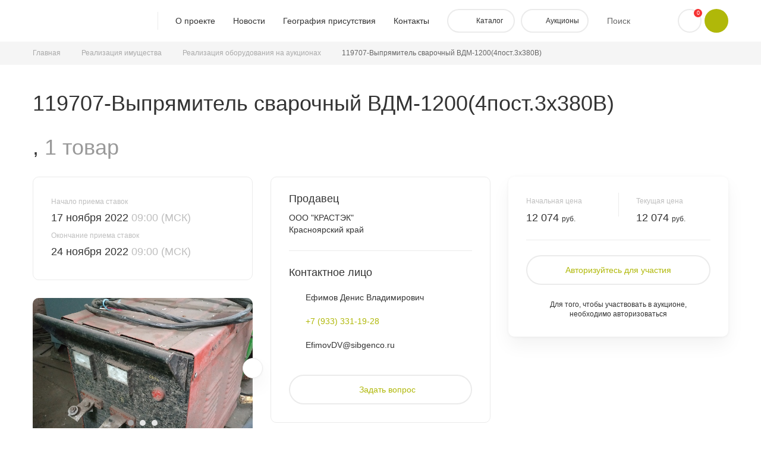

--- FILE ---
content_type: text/html; charset=UTF-8
request_url: https://etp-aktiv.ru/auctions/oborudovanie/100000369822-VG11/
body_size: 17586
content:
<!DOCTYPE html>
<html lang="ru" class="page">
<head>
    <!-- Yandex.Metrika counter -->
    <script >
        (function(m,e,t,r,i,k,a){m[i]=m[i]||function(){(m[i].a=m[i].a||[]).push(arguments)};
            m[i].l=1*new Date();k=e.createElement(t),a=e.getElementsByTagName(t)[0],k.async=1,k.src=r,a.parentNode.insertBefore(k,a)})
        (window, document, "script", "https://mc.yandex.ru/metrika/tag.js", "ym");

        ym(64505554, "init", {
            clickmap:true,
            trackLinks:true,
            accurateTrackBounce:true,
            webvisor:true
        });
    </script>
    <noscript><div><img src="https://mc.yandex.ru/watch/64505554" style="position:absolute; left:-9999px;" alt="" /></div></noscript>
    <!-- /Yandex.Metrika counter -->
	    <title>119707-Выпрямитель сварочный ВДМ-1200(4пост.3х380В) купить по цене 12073.61 рублей | ЭТП Актив</title>
    <meta name="viewport" content="width=device-width, initial-scale=1">
    <meta http-equiv="X-UA-Compatible" content="IE=edge">
    <meta http-equiv="Content-Type" content="text/html; charset=UTF-8" />
<meta name="robots" content="index, follow" />
<meta name="description" content="Сайт ЭТП Актив предлагает купить 119707-Выпрямитель сварочный ВДМ-1200(4пост.3х380В) по выгодной цене. У нас большой выбор неликвидной продукции и непрофильных активов, возможно размещение информации о продукции для поиска потенциальных покупателей" />
<link href="/bitrix/js/ui/design-tokens/dist/ui.design-tokens.min.css?169458691122029" type="text/css"  rel="stylesheet" />
<link href="/bitrix/js/ui/fonts/opensans/ui.font.opensans.min.css?16945867542320" type="text/css"  rel="stylesheet" />
<link href="/bitrix/js/main/popup/dist/main.popup.bundle.min.css?169458696326598" type="text/css"  rel="stylesheet" />
<link href="/bitrix/cache/css/s1/suek/template_d46d8821c4f5415882160cffc52c9710/template_d46d8821c4f5415882160cffc52c9710_v1.css?16945870591008060" type="text/css"  data-template-style="true" rel="stylesheet" />
<script>if(!window.BX)window.BX={};if(!window.BX.message)window.BX.message=function(mess){if(typeof mess==='object'){for(let i in mess) {BX.message[i]=mess[i];} return true;}};</script>
<script>(window.BX||top.BX).message({'JS_CORE_LOADING':'Загрузка...','JS_CORE_NO_DATA':'- Нет данных -','JS_CORE_WINDOW_CLOSE':'Закрыть','JS_CORE_WINDOW_EXPAND':'Развернуть','JS_CORE_WINDOW_NARROW':'Свернуть в окно','JS_CORE_WINDOW_SAVE':'Сохранить','JS_CORE_WINDOW_CANCEL':'Отменить','JS_CORE_WINDOW_CONTINUE':'Продолжить','JS_CORE_H':'ч','JS_CORE_M':'м','JS_CORE_S':'с','JSADM_AI_HIDE_EXTRA':'Скрыть лишние','JSADM_AI_ALL_NOTIF':'Показать все','JSADM_AUTH_REQ':'Требуется авторизация!','JS_CORE_WINDOW_AUTH':'Войти','JS_CORE_IMAGE_FULL':'Полный размер'});</script>

<script src="/bitrix/js/main/core/core.min.js?1694586966219752"></script>

<script>BX.setJSList(['/bitrix/js/main/core/core_ajax.js','/bitrix/js/main/core/core_promise.js','/bitrix/js/main/polyfill/promise/js/promise.js','/bitrix/js/main/loadext/loadext.js','/bitrix/js/main/loadext/extension.js','/bitrix/js/main/polyfill/promise/js/promise.js','/bitrix/js/main/polyfill/find/js/find.js','/bitrix/js/main/polyfill/includes/js/includes.js','/bitrix/js/main/polyfill/matches/js/matches.js','/bitrix/js/ui/polyfill/closest/js/closest.js','/bitrix/js/main/polyfill/fill/main.polyfill.fill.js','/bitrix/js/main/polyfill/find/js/find.js','/bitrix/js/main/polyfill/matches/js/matches.js','/bitrix/js/main/polyfill/core/dist/polyfill.bundle.js','/bitrix/js/main/core/core.js','/bitrix/js/main/polyfill/intersectionobserver/js/intersectionobserver.js','/bitrix/js/main/lazyload/dist/lazyload.bundle.js','/bitrix/js/main/polyfill/core/dist/polyfill.bundle.js','/bitrix/js/main/parambag/dist/parambag.bundle.js']);
</script>
<script>(window.BX||top.BX).message({'MAIN_USER_CONSENT_REQUEST_TITLE':'Согласие пользователя','MAIN_USER_CONSENT_REQUEST_BTN_ACCEPT':'Принимаю','MAIN_USER_CONSENT_REQUEST_BTN_REJECT':'Не принимаю','MAIN_USER_CONSENT_REQUEST_LOADING':'Загрузка..','MAIN_USER_CONSENT_REQUEST_ERR_TEXT_LOAD':'Не удалось загрузить текст соглашения.'});</script>
<script>(window.BX||top.BX).message({'LANGUAGE_ID':'ru','FORMAT_DATE':'DD.MM.YYYY','FORMAT_DATETIME':'DD.MM.YYYY HH:MI:SS','COOKIE_PREFIX':'BITRIX_SM','SERVER_TZ_OFFSET':'10800','UTF_MODE':'Y','SITE_ID':'s1','SITE_DIR':'/','USER_ID':'','SERVER_TIME':'1769245194','USER_TZ_OFFSET':'0','USER_TZ_AUTO':'Y','bitrix_sessid':'e3756e40f106a3f6c3decdfbf383ef80'});</script>


<script src="/bitrix/js/main/popup/dist/main.popup.bundle.min.js?169458695265670"></script>
<script>BX.setJSList(['/local/templates/.default/components/bitrix/form.result.new/feedback/script.js','/local/templates/.default/js/script.js','/local/templates/.default/js/backend/velocity/js.cookie.min.js','/local/templates/.default/js/backend/velocity/sendsay-api.min.js','/local/templates/.default/js/backend/sendsay_api.js','/local/templates/.default/components/bitrix/system.auth.form/.default/script.js','/local/templates/.default/components/bitrix/main.register/.default/script.js','/local/templates/.default/components/bitrix/system.auth.forgotpasswd/.default/script.js','/local/templates/.default/components/bitrix/main.userconsent.request/etp/user_consent.js','/local/templates/.default/components/bitrix/subscribe.form/main/script.js']);</script>
<script>BX.setCSSList(['/local/templates/.default/css/style.css','/local/templates/.default/components/bitrix/main.userconsent.request/etp/user_consent.css']);</script>
<script src="/local/templates/.default/js/backend/simplebar.min.js" integrity="sha256-hFddD6XMIwFba4ITQjpv5WWE557w6O0w9RRfmGjIz4k=" crossorigin="anonymous"></script>



<script  src="/bitrix/cache/js/s1/suek/template_44a1b8f42f8dc00faf91df0a655b56b2/template_44a1b8f42f8dc00faf91df0a655b56b2_v1.js?1694587059704735"></script>
<script  src="/bitrix/cache/js/s1/suek/page_450ddfc4c476653fc60765f586c5664d/page_450ddfc4c476653fc60765f586c5664d_v1.js?16945870991487"></script>
<script>var _ba = _ba || []; _ba.push(["aid", "33bb0ca0619e6357beb2e56fda4f9011"]); _ba.push(["host", "etp-aktiv.ru"]); (function() {var ba = document.createElement("script"); ba.type = "text/javascript"; ba.async = true;ba.src = (document.location.protocol == "https:" ? "https://" : "http://") + "bitrix.info/ba.js";var s = document.getElementsByTagName("script")[0];s.parentNode.insertBefore(ba, s);})();</script>


	</head>
<body class="page__body">
<header class="page__header header">
    <div class="container">
        <div class="header__inner">
            <a class="header__logo logo" href="/">
                <img class="header__logo-img logo__image image image--fluid" src="/local/templates/.default/images/logo_w.svg" alt=""/>
            </a>

            <div class="header__wrapper">
                <div class="header__controls">
                    <nav class="header__navigation">
                        
    <ul class="header__menu list list--resetted text text--medium">
            <li class="header__menu-item">
            <a class="header__menu-link" href="/info/about/">О проекте</a>
        </li>
            <li class="header__menu-item">
            <a class="header__menu-link" href="/news/">Новости</a>
        </li>
            <li class="header__menu-item">
            <a class="header__menu-link" href="/map/">География присутствия</a>
        </li>
            <li class="header__menu-item">
            <a class="header__menu-link" href="/info/contacts/">Контакты</a>
        </li>
        </ul>

                        <div class="header__links">
                            <button class="header__offcanvas-menu-toggle button js-offcanvas-menu-toggle">
                                <svg class="button__icon icon icon--bars">
                                    <use xlink:href="/local/templates/.default/images/icons/sprite.svg#icon-bars"></use>
                                </svg>

                                <span class="header__offcanvas-menu-toggle-text button__text">
                                        Меню                                    </span>
                            </button>

                            <a class="header__catalog-link button button--inverse" href="/catalog/">
                                <svg class="offcanvas-menu__icon icon icon--paper-stack">
                                    <use xlink:href="/local/templates/.default/images/icons/sprite.svg#icon-paper-stack"></use>
                                </svg>

                                <span class="button__text">
                                        Каталог                                    </span>
                            </a>

                            <a class="header__auction-link button button--inverse" href="/auctions/">
                                <svg class="offcanvas-menu__icon icon icon--auction">
                                    <use xlink:href="/local/templates/.default/images/icons/sprite.svg#icon-auction"></use>
                                </svg>

                                <span class="button__text">
                                    Аукционы                                </span>
                            </a>
                        </div>
                    </nav>

                    
<button class="header__search-toggle button js-header-search-toggle">
    <svg class="header__search-toggle-icon header__search-toggle-icon--thick button__icon icon icon--magnifier">
        <use xlink:href="/local/templates/.default/images/icons/sprite.svg#icon-magnifier"></use>
    </svg>

    <svg class="header__search-toggle-icon header__search-toggle-icon--thin button__icon icon icon--magnifier-thin">
        <use xlink:href="/local/templates/.default/images/icons/sprite.svg#icon-magnifier-thin"></use>
    </svg>

    <span class="header__search-toggle-text button__text">
        Поиск    </span>
</button>
<div class="header__search js-header-search">
    <form class="header__search-form" action="/search/index.php">
        <div class="header__search-field text-field">
            <svg class="header__search-field-icon icon icon--magnifier-thin">
                <use xlink:href="/local/templates/.default/images/icons/sprite.svg#icon-magnifier-thin"></use>
            </svg>

            <input class="header__search-field-control text-field__control js-header-search-input"
                   type="search"
                   name="q"
                   placeholder="Поиск"
            >

            <button class="header__search-close button button--small js-header-search-close" type="button">
                <svg class="button__icon icon icon--cross-small">
                    <use xlink:href="/local/templates/.default/images/icons/sprite.svg#icon-cross-small"></use>
                </svg>
            </button>
        </div>
    </form>
</div>                </div>

                <div class="header__icons">
                    
<a href="/personal/basket/" class="header__icons-link">
    <span class="header__checkout-toggle button">

        <svg class="header__checkout-toggle-icon header__checkout-toggle-icon--thin icon icon--cart">
            <use xlink:href="/local/templates/.default/images/icons/sprite.svg#icon-cart"></use>
        </svg>

        <svg class="header__checkout-toggle-icon header__checkout-toggle-icon--smooth icon icon--cart-smooth">
            <use xlink:href="/local/templates/.default/images/icons/sprite.svg#icon-cart-smooth"></use>
        </svg>

        <span class="header__checkout-toggle-count js-basket-header-count">0</span>
    </span>
</a>
                    
    <button class="header__user-toggle button"
            data-fancybox
            data-options='{"slideClass": "fancybox-slide--form-auth"}'
            data-src="#modal-auth-form">
        <svg class="header__user-toggle-icon header__user-toggle-icon--thick icon icon--user-thick">
            <use xlink:href="/local/templates/.default/images/icons/sprite.svg#icon-user-thick"></use>
        </svg>
        <svg class="header__user-toggle-icon header__user-toggle-icon--thin icon icon--user">
            <use xlink:href="/local/templates/.default/images/icons/sprite.svg#icon-user"></use>
        </svg>
    </button>

                </div>
            </div>
        </div>
    </div>

    <div class="header__offcanvas-menu offcanvas-menu js-offcanvas-menu">
        <nav class="offcanvas-menu__navigation js-offcanvas-menu-navigation">
            <ul class="offcanvas-menu__list list list--resetted text text--medium">
                
            <li class="offcanvas-menu__item">
            <a class="offcanvas-menu__link" href="/info/about/">О проекте</a>
        </li>
            <li class="offcanvas-menu__item">
            <a class="offcanvas-menu__link" href="/news/">Новости</a>
        </li>
            <li class="offcanvas-menu__item">
            <a class="offcanvas-menu__link" href="/map/">География присутствия</a>
        </li>
            <li class="offcanvas-menu__item">
            <a class="offcanvas-menu__link" href="/info/contacts/">Контакты</a>
        </li>
    

                <li class="offcanvas-menu__item offcanvas-menu__item--catalog">
                    <a class="offcanvas-menu__link" href="/catalog/">
                        <svg class="offcanvas-menu__icon icon icon--paper-stack">
                            <use xlink:href="/local/templates/.default/images/icons/sprite.svg#icon-paper-stack"></use>
                        </svg>
                        Каталог                    </a>
                </li>

                <li class="offcanvas-menu__item offcanvas-menu__item--auction">
                    <a class="offcanvas-menu__link" href="/auctions/">
                        <svg class="offcanvas-menu__icon icon icon--auction">
                            <use xlink:href="/local/templates/.default/images/icons/sprite.svg#icon-auction"></use>
                        </svg>
                        Аукционы                    </a>
                </li>
            </ul>
        </nav>
    </div>
</header>

<main class="page__content">
    <nav class="breadcrumbs" aria-label="breadcrumbs">
    <div class="container">
        <ul class="breadcrumbs__list list list--resetted">
            <li class="breadcrumbs__item">
                <a class="breadcrumbs__link link" href="/">
                    Главная
                </a><svg class="breadcrumbs__icon icon icon--smooth-arrow-small">
                    <use xlink:href="/local/templates/.default/images/icons/sprite.svg#icon-smooth-arrow-small"></use>
                </svg>
            </li>
            <li class="breadcrumbs__item">
                <a class="breadcrumbs__link link" href="/auctions/">
                    Реализация имущества
                </a><svg class="breadcrumbs__icon icon icon--smooth-arrow-small">
                    <use xlink:href="/local/templates/.default/images/icons/sprite.svg#icon-smooth-arrow-small"></use>
                </svg>
            </li>
            <li class="breadcrumbs__item">
                <a class="breadcrumbs__link link" href="/auctions/oborudovanie/">
                    Реализация оборудования на аукционах
                </a><svg class="breadcrumbs__icon icon icon--smooth-arrow-small">
                    <use xlink:href="/local/templates/.default/images/icons/sprite.svg#icon-smooth-arrow-small"></use>
                </svg>
            </li>
            <li class="breadcrumbs__item">
                <a class="breadcrumbs__link breadcrumbs__link--current link" aria-current="page">
                    119707-Выпрямитель сварочный ВДМ-1200(4пост.3х380В)
                </a>
            </li></ul></div></nav>
    <div class="container">

        
                                <div id="modal-auth-form" style="display: none" >
        <form name="system_auth_form6zOYVN"
              method="post" target="_top"
              action="/auctions/oborudovanie/100000369822-VG11/"
              class="form form--auth" data-selectable="true"
              autocomplete="off" id="form-auth">
                            <input type="hidden" name="backurl" value="/auctions/oborudovanie/100000369822-VG11/" />
                        <input type="hidden" name="AUTH_FORM" value="Y" />
            <input type="hidden" name="TYPE" value="AUTH" />
            <input type="hidden" name="AUTH-AJAX-ACTION" value="AUTH"/>
            <div class="form__body">
                <div class="form__title">Вход</div>
                                <div class="form__error text text--small auth-form-error">
                </div>
                                <fieldset class="form__fieldset">
                    <ul class="form__fields list list--resetted">
                        <li class="form__field">
                            <div class="form-control-wrap">
                                <input type="text" name="USER_LOGIN" value="" placeholder="E-mail"
                                       class="form-control form-control--text" required/>
                            </div>
                        </li>
                        <li class="form__field">
                            <div class="form-control-wrap">
                                <input type="password" name="USER_PASSWORD" value="" placeholder="Пароль"
                                       class="form-control form-control--text" required/>
                            </div>
                        </li>
                    </ul>
                </fieldset>

                <input type="submit" name="Login" onsubmit="false" value="Войти" class="form__button button button--secondary button--full"/>

                <div class="form__links text text--small">
                    <div class="form__links-item"
                         data-fancybox
                         data-src="#modal-restore-form"
                         data-options='{"slideClass": "fancybox-slide--form-auth"}'>
                        <a href="javascript:">Восстановить пароль</a>
                    </div>
                    <div class="form__links-item">
                        <a href="javascript:"
                           data-fancybox
                           data-src="#modal-register-form"
                           data-options='{"slideClass": "fancybox-slide--form-auth"}'>Зарегистрироваться</a>
                    </div>
                </div>
            </div>

        </form>
    </div>

            
            
                    <div id="modal-register-form" style="display: none">

        
            <form class="form form--auth" data-selectable="true"
                  autocomplete="off" id="form-register"
                  data-show-fields="private"
                  method="post" action="/auctions/oborudovanie/100000369822-VG11/"
                  name="regform" enctype="multipart/form-data">

                
                <nav class="form__tabs">
                    <ul class="form__tabs-list">
                        <li class="form__tabs-item form__tabs-item--active" data-fields="private">Частным лицам</li>
                        <li class="form__tabs-item" data-fields="company">Бизнесу</li>
                    </ul>
                </nav>

                <div class="form__body" id="reg-form-body">
                    <div class="form__title">Регистрация</div>
                    <div class="form__error text text--small register-error-email" style="display: none">
                        Пользователь с таким e-mail уже зарегистрирован или код введен не верно                    </div>
                    <fieldset class="form__fieldset">
                        <ul class="form__fields list list--resetted">
                            <li class="form__field" data-field="company">
                                <div class="form-control-wrap">
                                    <input type="text" name="UF_COMPANY_INN" value="" placeholder="ИНН *"
                                           class="form-control form-control--text" required disabled/>
                                </div>
                            </li>
                            <li class="form__field" data-field="company">
                                <div class="form-control-wrap">

                                    <select name="UF_COMPANY_FORM">
                                        <option value="">нет</option>
                                        <option value="1">АО</option>
                                        <option value="2">ПАО</option>
                                        <option value="3">ИП</option>
                                        <option value="4">СП</option>
                                        <option value="5" selected>ООО</option>
                                    </select>

                                    <input type="text" name="UF_COMPANY_NAME" value="" placeholder="Наименование компании *"
                                           class="form-control form-control--text" required disabled/>
                                </div>
                            </li>
                            <li class="form__field" data-field="company">
                                <div class="form-control-wrap">
                                    <input type="text" name="REGISTER[LAST_NAME]" value="" placeholder="Фамилия ответственного лица *"
                                           class="form-control form-control--text" required disabled/>
                                </div>
                            </li>
                            <li class="form__field" data-field="company">
                                <div class="form-control-wrap">
                                    <input type="text" name="REGISTER[NAME]" value="" placeholder="Имя ответственного лица *"
                                           class="form-control form-control--text" required disabled/>
                                </div>
                            </li>
                            <li class="form__field" data-field="company">
                                <div class="form-control-wrap">
                                    <input type="text" name="REGISTER[SECOND_NAME]" value="" placeholder="Отчество ответственного лица *"
                                           class="form-control form-control--text" required disabled/>
                                </div>
                            </li>
                            <li class="form__field" data-field="private">
                                <div class="form-control-wrap">
                                    <input type="text" name="REGISTER[LAST_NAME]" value="" placeholder="Фамилия *"
                                           class="form-control form-control--text" required/>
                                </div>
                            </li>
                            <li class="form__field" data-field="private">
                                <div class="form-control-wrap">
                                    <input type="text" name="REGISTER[NAME]" value="" placeholder="Имя *"
                                           class="form-control form-control--text" required/>
                                </div>
                            </li>
                            <li class="form__field" data-field="private">
                                <div class="form-control-wrap">
                                    <input type="text" name="REGISTER[SECOND_NAME]" value="" placeholder="Отчество *"
                                           class="form-control form-control--text" required/>
                                </div>
                            </li>
                            <li class="form__field">
                                <div class="form-control-wrap form-control--region form-control " id="js-select-region">
                                    <select class="js-select-region" name="city">
                                        <option id="0" value=""></option>
                                                                                    <option id="1" value="Красноярский край">Красноярский край</option>
                                                                                    <option id="2" value="Алтайский край">Алтайский край</option>
                                                                                    <option id="3" value="Новосибирская область">Новосибирская область</option>
                                                                                    <option id="4" value="Кемеровская область">Кемеровская область</option>
                                                                                    <option id="5" value="Республика Хакасия">Республика Хакасия</option>
                                                                                    <option id="6" value="Республика Тыва">Республика Тыва</option>
                                                                                    <option id="7" value="Хабаровский край">Хабаровский край</option>
                                                                                    <option id="8" value="Забайкальский край">Забайкальский край</option>
                                                                                    <option id="9" value="Республика Бурятия">Республика Бурятия</option>
                                                                                    <option id="10" value="Мурманская область">Мурманская область</option>
                                                                                    <option id="11" value="Приморский край">Приморский край</option>
                                                                                    <option id="12" value="Краснодарский край">Краснодарский край</option>
                                                                                    <option id="13" value="Пермский край">Пермский край</option>
                                                                                    <option id="14" value="Тульская область">Тульская область</option>
                                                                                    <option id="15" value="Ленинградская область">Ленинградская область</option>
                                                                                    <option id="16" value="Ставропольский край">Ставропольский край</option>
                                                                                    <option id="17" value="Волгоградская область">Волгоградская область</option>
                                                                                    <option id="18" value="Свердловская область">Свердловская область</option>
                                                                                    <option id="19" value="Московская область">Московская область</option>
                                                                                    <option id="20" value="Амурская область">Амурская область</option>
                                                                                    <option id="21" value="Нижегородская область">Нижегородская область</option>
                                                                                    <option id="22" value="Псковская область">Псковская область</option>
                                                                                    <option id="23" value="Архангельская область">Архангельская область</option>
                                                                                    <option id="24" value="Астраханская область">Астраханская область</option>
                                                                                    <option id="25" value="Белгородская область">Белгородская область</option>
                                                                                    <option id="26" value="Брянская область">Брянская область</option>
                                                                                    <option id="27" value="Владимирская область">Владимирская область</option>
                                                                                    <option id="28" value="Вологодская область">Вологодская область</option>
                                                                                    <option id="29" value="Воронежская область">Воронежская область</option>
                                                                                    <option id="30" value="г. Москва">г. Москва</option>
                                                                                    <option id="31" value="Еврейская автономная область">Еврейская автономная область</option>
                                                                                    <option id="32" value="Ивановская область">Ивановская область</option>
                                                                                    <option id="33" value="Иные территории, включая город и космодром Байконур">Иные территории, включая город и космодром Байконур</option>
                                                                                    <option id="34" value="Иркутская область">Иркутская область</option>
                                                                                    <option id="35" value="Кабардино-Балкарская Республика">Кабардино-Балкарская Республика</option>
                                                                                    <option id="36" value="Калининградская область">Калининградская область</option>
                                                                                    <option id="37" value="Калужская область">Калужская область</option>
                                                                                    <option id="38" value="Камчатский край">Камчатский край</option>
                                                                                    <option id="39" value="Карачаево-Черкесская Республика">Карачаево-Черкесская Республика</option>
                                                                                    <option id="40" value="Кировская область">Кировская область</option>
                                                                                    <option id="41" value="Костромская область">Костромская область</option>
                                                                                    <option id="42" value="Курганская область">Курганская область</option>
                                                                                    <option id="43" value="Курская область">Курская область</option>
                                                                                    <option id="44" value="Липецкая область">Липецкая область</option>
                                                                                    <option id="45" value="Магаданская область">Магаданская область</option>
                                                                                    <option id="46" value="Ненецкий автономный округ">Ненецкий автономный округ</option>
                                                                                    <option id="47" value="Новгородская область">Новгородская область</option>
                                                                                    <option id="48" value="Омская область">Омская область</option>
                                                                                    <option id="49" value="Оренбургская область">Оренбургская область</option>
                                                                                    <option id="50" value="Орловская область">Орловская область</option>
                                                                                    <option id="51" value="Пензенская область">Пензенская область</option>
                                                                                    <option id="52" value="Республика Адыгея (Адыгея)">Республика Адыгея (Адыгея)</option>
                                                                                    <option id="53" value="Республика Алтай">Республика Алтай</option>
                                                                                    <option id="54" value="Республика Башкортостан">Республика Башкортостан</option>
                                                                                    <option id="55" value="Республика Дагестан">Республика Дагестан</option>
                                                                                    <option id="56" value="Республика Ингушетия">Республика Ингушетия</option>
                                                                                    <option id="57" value="Республика Калмыкия">Республика Калмыкия</option>
                                                                                    <option id="58" value="Республика Карелия">Республика Карелия</option>
                                                                                    <option id="59" value="Республика Коми">Республика Коми</option>
                                                                                    <option id="60" value="Республика Крым">Республика Крым</option>
                                                                                    <option id="61" value="Республика Марий Эл">Республика Марий Эл</option>
                                                                                    <option id="62" value="Республика Мордовия">Республика Мордовия</option>
                                                                                    <option id="63" value="Республика Саха (Якутия)">Республика Саха (Якутия)</option>
                                                                                    <option id="64" value="Республика Северная Осетия - Алания">Республика Северная Осетия - Алания</option>
                                                                                    <option id="65" value="Республика Татарстан (Татарстан)">Республика Татарстан (Татарстан)</option>
                                                                                    <option id="66" value="Ростовская область">Ростовская область</option>
                                                                                    <option id="67" value="Рязанская область">Рязанская область</option>
                                                                                    <option id="68" value="Самарская область">Самарская область</option>
                                                                                    <option id="69" value="Санкт-Петербург">Санкт-Петербург</option>
                                                                                    <option id="70" value="Саратовская область">Саратовская область</option>
                                                                                    <option id="71" value="Сахалинская область">Сахалинская область</option>
                                                                                    <option id="72" value="Севастополь">Севастополь</option>
                                                                                    <option id="73" value="Смоленская область">Смоленская область</option>
                                                                                    <option id="74" value="Тамбовская область">Тамбовская область</option>
                                                                                    <option id="75" value="Тверская область">Тверская область</option>
                                                                                    <option id="76" value="Томская область">Томская область</option>
                                                                                    <option id="77" value="Тюменская область">Тюменская область</option>
                                                                                    <option id="78" value="Удмуртская Республика">Удмуртская Республика</option>
                                                                                    <option id="79" value="Ульяновская область">Ульяновская область</option>
                                                                                    <option id="80" value="Ханты-Мансийский автономный округ - Югра">Ханты-Мансийский автономный округ - Югра</option>
                                                                                    <option id="81" value="Челябинская область">Челябинская область</option>
                                                                                    <option id="82" value="Чеченская Республика">Чеченская Республика</option>
                                                                                    <option id="83" value="Чувашская Республика - Чувашия">Чувашская Республика - Чувашия</option>
                                                                                    <option id="84" value="Чукотский автономный округ">Чукотский автономный округ</option>
                                                                                    <option id="85" value="Ямало-Ненецкий автономный округ">Ямало-Ненецкий автономный округ</option>
                                                                                    <option id="86" value="Ярославская область">Ярославская область</option>
                                                                                    <option id="87" value="Республика Беларусь">Республика Беларусь</option>
                                                                            </select>
                                    <input type="hidden" name="UF_REGION" value="0" required/>
                                </div>
                            </li>
                            <li class="form__field">
                                <div class="form-control-wrap">
                                    <input type="tel" name="REGISTER[PERSONAL_PHONE]" value="" placeholder="+7 (___) ___-__-__ *"
                                           class="form-control form-control--text" required/>
                                </div>
                            </li>
                            <button type="button" name="register_confirm_phone" class="form__button button button--secondary button--full button--together">Подтвердить по смс</button>
                            <li class="form__field">
                                <div class="form-control-wrap">
                                    <input type="email" name="REGISTER[LOGIN]" value="" placeholder="E-mail *"
                                           class="form-control form-control--text js-email-text" required/>
                                    <input type="hidden" name="REGISTER[EMAIL]" value="" />
                                </div>
                            </li>
                            <li class="form__field">
                                <div class="form-control-wrap">
                                    <input type="password" name="REGISTER[PASSWORD]" value="" placeholder="Пароль *"
                                           class="form-control form-control--text" required/>
                                </div>
                            </li>
                            <li class="form__field">
                                <div class="form-control-wrap">
                                    <input type="password" name="REGISTER[CONFIRM_PASSWORD]" value=""
                                           placeholder="Подтвердить пароль *"
                                           class="form-control form-control--text" required/>
                                </div>
                            </li>
                            <li class="form__field">
                                <div class="form__interest">
                                    <div class="form__interest_flex">
                                        <span class="form__interest_flex-span">Интересующие разделы</span>
                                    </div>
                                    <button type="button" data-register-input="interest" class="form__interest-button button--not_selected button--section" data-section-filter-id="96" title="Автомобили и спецтехника">
                                        <figure class="form__interest-figure">
                                            <svg class="form__interest-icon icon"><use xlink:href="/local/templates/.default/images/icons/sprite.svg#icon-transport"></use></svg>
                                        </figure>
                                    </button>

                                    <button type="button" data-register-input="interest" class="form__interest-button button--not_selected button--section" data-section-filter-id="97" title="Оборудование">
                                        <figure class="form__interest-figure">
                                            <svg class="form__interest-icon icon"><use xlink:href="/local/templates/.default/images/icons/sprite.svg#icon-equipment"></use></svg>
                                        </figure>
                                    </button>
                                    <button type="button" data-register-input="interest" class="form__interest-button button--not_selected button--section" data-section-filter-id="100" title="Материалы">
                                        <figure class="form__interest-figure">
                                            <svg class="form__interest-icon icon"><use xlink:href="/local/templates/.default/images/icons/sprite.svg#icon-materials"></use></svg>
                                        </figure>
                                    </button>
                                    <button type="button" data-register-input="interest" class="form__interest-button button--not_selected button--section" data-section-filter-id="98" title="Недвижимость">
                                        <figure class="form__interest-figure">
                                            <svg class="form__interest-icon icon"><use xlink:href="/local/templates/.default/images/icons/sprite.svg#icon-realty"></use></svg>
                                        </figure>
                                    </button>
                                    <button type="button" data-register-input="interest" class="form__interest-button button--not_selected button--section js-check-fancybox" data-src="#modal-warning-material" data-section-filter-id="99" title="Металлолом и прочие отходы производства">
                                        <figure class="form__interest-figure">
                                            <svg class="form__interest-icon icon"><use xlink:href="/local/templates/.default/images/icons/sprite.svg#icon-trash"></use></svg>
                                        </figure>
                                    </button>

                                    <input class="form__interest-inout" type="hidden" name="UF_INTEREST_SECTIONS" value=""/>
                                </div>
                            </li>
                            <li class="form__field">
                                <div class="form__captcha">
                                    <div class="form__captcha-img">
                                        <img src="/bitrix/tools/captcha.php?captcha_sid=099f6bee82f09773f84b747ccf7b28ab" alt="CAPTCHA" class="form__captcha-img-item"/>
                                    </div>
                                    <div class="form__captcha-input form-control-wrap">
                                        <input type="hidden" name="captcha_sid" value="099f6bee82f09773f84b747ccf7b28ab" />
                                        <input type="text" name="captcha_word" value="" placeholder="Код с картинки"
                                               class="form-control form-control--text" required/>
                                    </div>
                                </div>
                            </li>
                        </ul>
                    </fieldset>

                    <div class="form__agree">
                        <input type="checkbox" name="form-register-agree" value="Y" id="form-register-agree"
                               class="form-control--checkbox" required/>
                        <label for="form-register-agree">
                            <span>
                                Даю согласие на обработку моих                                 <a href="javascript:"
                                   data-fancybox
                                   data-src="#fancybox-agreement">
                                    персональных данных</a>
                                 в соответствии с Политикой обработки персональных данных Торговой площадки и Регламентом Торговой площадки *                            </span>
                        </label>
                    </div>

                    <input type="submit" name="register_submit_button" value="Отправить" class="form__button button button--secondary button--full"/>

                </div>
            </form>

        <div class="fancybox-notice" id="register-success" style="display: none; padding: 25px">
            <div class="fancybox-notice__content">
                Для подтверждения регистрации <br/>
                перейдите по ссылке в письме            </div>
            <div class="fancybox-notice__buttons">
                <a href="javascript:" class="fancybox-notice__button button button--secondary" onclick="$.fancybox.close()">ОК</a>
            </div>
        </div>

        <script>
            var formMessageRegister = {
                    'UF_COMPANY_INN': {
                        required: '',
                        minlength: '',
                        digits: '',
                    },
                    'UF_COMPANY_NAME': {
                        required: '',
                        minlength: 'Кол-во символов менее 3'
                    },
                    'REGISTER[LAST_NAME]': {
                        required: '',
                        minlength: 'Кол-во символов менее 3'
                    },
                    'REGISTER[NAME]': {
                        required: '',
                        minlength: 'Кол-во символов менее 3'
                    },
                    'REGISTER[SECOND_NAME]': {
                        required: '',
                        minlength: 'Кол-во символов менее 3'
                    },
                    'REGISTER[PERSONAL_PHONE]': {
                        required: ''
                    },
                    'REGISTER[LOGIN]': {
                        required: '',
                        email: 'E-mail имеет неверный формат'
                    },
                    'REGISTER[PASSWORD]': {
                        required: '',
                        minlength: 'Кол-во символов менее 8'
                    },
                    'REGISTER[CONFIRM_PASSWORD]': {
                        required: '',
                        minlength: 'Кол-во символов менее 8',
                        equalTo: 'Пароли не совпадают'
                    },
                    'captcha_word' : {
                        required: '',
                        minlength: 'Кол-во символов менее 5',
                    }
                }
        </script>

    </div>

<div id="fancybox-agreement" class="fancybox-agreement" style="display: none">
    <h3 class="fancybox-agreement__title">
Согласие на обработку моих персональных данных в соответствии с Политикой обработки персональных данных Торговой
        площадки и Регламентом Торговой площадки
</h3>
    <div>
        <div>
            <p>Согласие на обработку, хранение и использование своих персональных данных на основании ФЗ № 152-ФЗ «О
                персональных данных» от 27.07.2006 г. в следующих целях:</p>
            <ul>
                <li>Регистрации Пользователя на сайте</li>
                <li>Осуществление клиентской поддержки</li>
                <li>Получения Пользователем информации о маркетинговых событиях</li>
                <li>Выполнение Продавцом обязательств перед Покупателем</li>
                <li>Проведения аудита и прочих внутренних исследований с целью повышения качества предоставляемых услуг.
                </li>
            </ul>

            <p>Под персональными данными подразумевается любая информация личного характера, позволяющая установить
                личность
                Покупателя такая как:</p>
            <ul>
                <li>Фамилия, Имя, Отчество</li>
                <li>Дата рождения</li>
                <li>Контактный телефон</li>
                <li>Адрес электронной почты</li>
                <li>Почтовый адрес</li>
            </ul>

            <p>Персональные данные Покупателей хранятся исключительно на электронных носителях и обрабатываются с
                использованием автоматизированных систем, за исключением случаев, когда неавтоматизированная обработка
                персональных данных необходима в связи с исполнением требований законодательства.</p>

            <p>Продавец обязуется не передавать полученные персональные данные третьим лицам, за исключением следующих
                случаев:</p>
            <ul>
                <li>По запросам уполномоченных органов государственной власти РФ только по основаниям и в порядке,
                    установленным законодательством РФ
                </li>
                <li>Стратегическим партнерам, которые работают с Продавцом для предоставления продуктов и услуг, или тем
                    из
                    них, которые помогают Продавцу реализовывать продукты и услуги потребителям. Мы предоставляем
                    третьим
                    лицам минимальный объем персональных данных, необходимый только для оказания требуемой услуги или
                    проведения необходимой транзакции.
                </li>
            </ul>

            <p>Продавец оставляет за собой право вносить изменения в одностороннем порядке в настоящие правила, при
                условии,
                что изменения не противоречат действующему законодательству РФ. Изменения условий настоящих правил
                вступают
                в силу после их публикации на Сайте.</p>
        </div>
    </div>    <div class="fancybox-agreement__buttons">
        <a href="javascript:"
           class="fancybox-agreement__button button button--secondary"
           data-fancybox
           data-src="#modal-register-form">
            Принять
        </a>
    </div>
</div>

<div class="fancybox-notice" id="modal-warning-material" style="display: none">
    Необходимо зарегистрироваться как Юридическое Лицо и указать лицензию в личном кабинете
    <div class="fancybox-agreement__buttons">
        <a href="javascript:" class="fancybox-agreement__button button button--secondary"
           data-fancybox="" data-src="#modal-register-form">
            Понятно
        </a>
    </div>
</div>

                <div id="modal-restore-form" style="display: none">
    <form name="bform" method="post" target="_top" action="/auctions/oborudovanie/100000369822-VG11/" class="form form--auth" data-selectable="true" autocomplete="off" id="form-restore">
        <input type="hidden" name="backurl" value="/auctions/oborudovanie/100000369822-VG11/" />
        <input type="hidden" name="AUTH_FORM" value="Y">
        <input type="hidden" name="TYPE" value="SEND_PWD">
        <input type="hidden" name="AUTH-AJAX-ACTION" value="AUTH"/>
        <div class="form__body">
            <div id="form__back" class="form__back">
                <a href="javascript:" data-fancybox data-src="#modal-auth-form"
                   data-options='{"slideClass": "fancybox-slide--form-auth"}' class="form__back-link">
                    <svg class="form__back-icon icon icon--smooth-arrow">
                        <use xlink:href="/local/templates/.default/images/icons/sprite.svg#icon-smooth-arrow-left"></use>
                    </svg>
                    <span>Вернуться назад</span>
                </a>
            </div>
            <div id="form__title" class="form__title form__title--small">Восстановление пароля</div>
            <div class="form__error text text--small">
            </div>
            <fieldset id="form__fieldset" class="form__fieldset">
                <ul class="form__fields list list--resetted">
                    <li class="form__field">
                        <div class="form-control-wrap">
                            <input type="email" name="USER_LOGIN" value="" placeholder="E-mail"
                                   class="form-control form-control--text" required/>
                            <input type="hidden" name="USER_EMAIL" />
                        </div>
                    </li>
                    <li class="form__field">
                        <div class="form__captcha">
                            <div class="form__captcha-img">
                                <img src="/bitrix/tools/captcha.php?captcha_sid=0a4404cd3d33489cc285e15a9fb1534e" alt="CAPTCHA" class="form__captcha-img-item"/>
                            </div>
                            <div class="form__captcha-input form-control-wrap">
                                <input type="hidden" name="captcha_sid" value="0a4404cd3d33489cc285e15a9fb1534e" />
                                <input type="text" name="captcha_word" value="" placeholder="Введите код с картинки"
                                       class="form-control form-control--text" required/>
                            </div>
                        </div>
                    </li>
                </ul>
            </fieldset>

            <input id="send_account_info" type="submit" name="send_account_info" value="Отправить запрос" class="form__button button button--secondary button--full"/>

        </div>

    </form>

    <div class="fancybox-notice" id="forgotpasswrd-success" style="display: none; padding: 25px">
        <div class="fancybox-notice__content">
            Ссылка для изменения пароля            <br/>
            направлена на Ваш e-mail        </div>
        <div class="fancybox-notice__buttons">
            <a href="javascript:" class="fancybox-notice__button button button--secondary" onclick="$.fancybox.close()">ОК</a>
        </div>
    </div>
    <script>
        var frommessagesForgotpasswd = {
            'USER_LOGIN': {
                required: 'Поле не заполнено',
                    email: 'E-mail имеет неверный формат'
            },
            'captcha_word': {
                required: 'Поле не заполнено',
            },
        }
    </script>
</div>

            
            
<div itemscope itemtype="http://schema.org/Product" class="detail-auction">
	<div class="flex-row align-items-center">
		<h1 itemprop="name" class="detail-auction__title">
			119707-Выпрямитель сварочный ВДМ-1200(4пост.3х380В)		</h1>
		<p class="h1">
			             , <span class="detail-auction__title-value">1 товар</span>
    		</p>
	</div>

            
<div class="detail-auction__grid js-lot-history" data-id="119707">
    <div class="detail-auction__header">
        <div class="detail-auction__header-gallery swiper--auction">
            
                                                    <div class="swiper-container" id="swiper-auction">
                <div class="swiper-wrapper">
                                    <div class="swiper-slide">
                        <a href="/upload/iblock/fd6/fd6709de17e76381095827d3bff94028.jpg" data-fancybox="images">
                            <figure class="detail-auction__header-gallery-figure"
                                    style="background-image: url(/upload/iblock/fd6/fd6709de17e76381095827d3bff94028.jpg);">
                                <img itemprop="image" class="detail-auction__header-gallery-img" src="/upload/iblock/fd6/fd6709de17e76381095827d3bff94028.jpg" alt="119707-Выпрямитель сварочный ВДМ-1200(4пост.3х380В)"/>
                            </figure>
                        </a>
                    </div>
                                                    <div class="swiper-slide">
                        <a href="/upload/iblock/b8c/b8cf56000116c998e1c7c4bbe5f38159.jpg" data-fancybox="images">
                            <figure class="detail-auction__header-gallery-figure"
                                    style="background-image: url(/upload/iblock/b8c/b8cf56000116c998e1c7c4bbe5f38159.jpg);">
                                <img class="detail-auction__header-gallery-img" src="/upload/iblock/b8c/b8cf56000116c998e1c7c4bbe5f38159.jpg" alt="119707-Выпрямитель сварочный ВДМ-1200(4пост.3х380В)-0"/>
                            </figure>
                        </a>
                    </div>
                                    <div class="swiper-slide">
                        <a href="/upload/iblock/f75/f75e228a70bac3cfdcf5e820a8eedf2a.jpg" data-fancybox="images">
                            <figure class="detail-auction__header-gallery-figure"
                                    style="background-image: url(/upload/iblock/f75/f75e228a70bac3cfdcf5e820a8eedf2a.jpg);">
                                <img class="detail-auction__header-gallery-img" src="/upload/iblock/f75/f75e228a70bac3cfdcf5e820a8eedf2a.jpg" alt="119707-Выпрямитель сварочный ВДМ-1200(4пост.3х380В)-1"/>
                            </figure>
                        </a>
                    </div>
                                </div>
                <div class="swiper-pagination" id="swiper-auction-pagination"></div>
            </div>
            <div class="swiper-button swiper-button--prev" id="swiper-auction-prev">
                <button class="button button--secondary button--circular button--small">
                    <svg class="button__icon icon icon--smooth-arrow">
                        <use xlink:href="/local/templates/.default/images/icons/sprite.svg#icon-smooth-arrow"></use>
                    </svg>
                </button>
            </div>
            <div class="swiper-button swiper-button--next" id="swiper-auction-next">
                <button class="button button--secondary button--circular button--small">
                    <svg class="button__icon icon icon--smooth-arrow">
                        <use xlink:href="/local/templates/.default/images/icons/sprite.svg#icon-smooth-arrow"></use>
                    </svg>
                </button>
            </div>
                    </div>
        <div class="detail-auction__header-counter">
            <div class="box-counter">
                <div class="box-counter__caption item-label text text--label">
                    Начало приема ставок                </div>
                <h3 class="box-counter__date">
                    17 ноября 2022 <span class="box-counter__date-time">09:00 (МСК)</span>
                </h3>
            </div>
            <div class="box-counter box-counter--danger">
                <div class="box-counter__caption item-label text text--label">
                    Окончание приема ставок                </div>
                <h3 class="box-counter__date js-lot-date-value">
                    24 ноября 2022 <span class="box-counter__date-time">09:00 (МСК)</span>
                </h3>
                                <!--
                <pre>
                    Array
(
    [DAYS] => 00
    [HOURS] => 00
    [MINUTES] => 00
)
                </pre>
                -->
            </div>
        </div>
    </div>
    <div itemprop="offers" itemscope itemtype="http://schema.org/Offer" class="detail-auction__price">
                <div class="detail-auction__price-wrap">
            <div class="detail-auction__price-values">
                <div class="detail-auction__price-values-item">
                    <div class="detail-auction__price-values-item-label text text--label">
                        Начальная цена                    </div>
                    <div class="detail-auction__price-values-item-value"
                         data-currency="руб.">
                        12 074                    </div>
                </div>

                                    <div class="detail-auction__price-values-item">
                        <div class="detail-auction__price-values-item-label text text--label">
                            Текущая цена                        </div>
                        <meta itemprop="priceCurrency" content="RUB">
                        <div class="detail-auction__price-values-item-value"
                             data-currency="руб.">
                            <span itemprop="price">12 074</span>
                        </div>
                    </div>
                
                            </div>
                                                    <div class="detail-auction__price-auth">
                <button class="detail-auction__price-auth-button button button--opacity button--full"
                        data-fancybox
                        data-options='{"slideClass": "fancybox-slide--form-auth"}'
                        data-src="#modal-auth-form">
                    <span class="button__text">Авторизуйтесь для участия</span>
                </button>
                <div class="detail-auction__price-auth-text text text--small text--center">
                    Для того, чтобы участвовать в аукционе, <br/>необходимо авторизоваться                </div>
            </div>
                    </div>
            </div>
    <div class="detail-auction__contacts">
        <div class="detail-auction__contacts-seller">
            <h3 class="detail-auction__contacts-seller-title">Продавец</h3>
            <div>ООО "КРАСТЭК"</div>
                            <div>Красноярский край</div>
                    </div>
        <div class="detail-auction__contacts-person">
            <h3 class="detail-auction__contacts-person-title">Контактное лицо</h3>
            <div class="detail-auction__contacts-person-row">
                            <span class="detail-auction__contacts-person-icon">
                                <svg class="icon icon--user-sm">
                                    <use xlink:href="/local/templates/.default/images/icons/sprite.svg#icon-user-sm"></use>
                                </svg>
                            </span>
                <div>Ефимов Денис Владимирович</div>
            </div>
            <div class="detail-auction__contacts-person-row">
                <span class="detail-auction__contacts-person-icon">
                    <svg class="icon icon--phone-sm">
                        <use xlink:href="/local/templates/.default/images/icons/sprite.svg#icon-phone-sm"></use>
                    </svg>
                </span>
                <div>
                    <a href="tel:+7(933)331-19-28">
                        +7 (933) 331-19-28                    </a>
                </div>
            </div>
            <div class="detail-auction__contacts-person-row">
                <span class="detail-auction__contacts-person-icon">
                    <svg class="icon icon--mail-sm">
                        <use xlink:href="/local/templates/.default/images/icons/sprite.svg#icon-mail-sm"></use>
                    </svg>
                </span>
                <div>
                    <a href="mailto:EfimovDV@sibgenco.ru"
                       id="email_form"
                       class="detail-product__header-content-contacts-link">
                        EfimovDV@sibgenco.ru                    </a>
                </div>
            </div>
            <button class="detail-auction__contacts-person-button button button--opacity button--full"
                    data-fancybox
                    data-src="#form-contact"
                    data-options='{"slideClass": "fancybox-slide--form"}'>
                <svg class="button__icon icon icon--question">
                    <use xlink:href="/local/templates/.default/images/icons/sprite.svg#icon-question"></use>
                </svg>
                <span class="button__text">Задать вопрос</span>
            </button>
        </div>
    </div>
    <div class="detail-auction__info">
                <div class="detail-auction__info-products" data-toggled="auction-products">
            <h3 class="detail-auction__info-title">Список товаров</h3>
            <div class="detail-auction__info-products-list" data-simplebar
                 data-simplebar-auto-hide="false">
                                                    <a href="/catalog/oborudovanie/svarochnye-agregaty/100000369822-VG11/" class="detail-auction__info-products-item">
                    <figure class="detail-auction__info-products-item-figure"
                            style="background-image:url(/upload/iblock/556/5567f087a51db669c2f508468e4b8aa0.jpg);">
                        <img class="detail-auction__info-products-item-img"
                             src="/upload/iblock/556/5567f087a51db669c2f508468e4b8aa0.jpg" alt="Выпрямитель сварочный ВДМ-1200(4пост.3х380В)"/>
                    </figure>
                    <span class="detail-auction__info-products-item-content">
                        <strong class="detail-auction__info-products-item-title">
                            Выпрямитель сварочный ВДМ-1200(4пост.3х380В)                        </strong>
                        <span class="detail-auction__info-products-item-descr">
                            ИНВ. 00001202. Выпрямитель сварочный ВДМ-1200&#40;4пост.3х380В&#41;&nbsp;&nbsp;находится в удовлетворительном техническом состоянии.                         </span>
                    </span>
                </a>
                            </div>
            <div class="detail-auction__toggle detail-auction__toggle--medium"
                 data-toggle='{"target": "auction-products", "className": "detail-auction__info-products--opened", "textShow": "Показать все товары", "textHide": "Свернуть"}'>
                <svg class="button__icon icon icon--arrow-down">
                    <use xlink:href="/local/templates/.default/images/icons/sprite.svg#icon-arrow-down"></use>
                </svg>
                <span class="button__text">
                    <span data-toggle-text>Показать все товары</span>
                </span>
            </div>
        </div>
                <div class="detail-auction__info-descr">
            <h3 class="detail-auction__info-title">Описание</h3>
            <div itemprop="description" class="detail-auction__info-descr-text">
                ИНВ. 00001202. Выпрямитель сварочный ВДМ-1200(4пост.3х380В) находится в удовлетворительном техническом состоянии. <br>
 Стоимость имущества указана с учетом НДС.<br>
 <br>
 Покупатель несет расходы по демонтажу оборудования, его вывозу, а также вывозу и утилизации отходов, образующихся в процессе его демонтажа (при необходимости).<br>
 Вывоз и утилизация отходов, образующихся в процессе демонтажа оборудования, должны быть организованы в соответствии с текущим законодательством РФ силами и за счет Покупателя.<br>
 <br>
 <b>В случае последующего отказа Участника от ранее заявленной ставки в ходе Аукциона - его аккаунт будет заблокирован.</b><br>
 Продавец имеет право отказаться от всех полученных предложений по любой причине или прекратить процедуру аукциона в любой момент, не неся при этом никакой ответственности перед участниками.<br>
<p>
 <b><u>Процесс проведения аукциона и подведения итогов:</u></b>
</p>
<p>
 <b>По итогам окончания аукциона, участникам, предложившим лучшие 3 ставки, на эл.почту поступает автоматическое уведомление о необходимости загрузки в течение 24 часов развернутого КП (форма КП загружается в рамках проведения аукциона).</b>
</p>
<p>
 <b>В личном кабинете участника, в разделе «Заявки на аукционы», в каждом аукционе где он принимал участие, предусмотрен функционал по загрузке файла развернутого КП, при этом загружается только файл pdf, jpeg.</b>
</p>
<p>
 <b>В случае, если по истечении 24 часов с момента окончания аукциона участник не загрузил КП в соответствии со своей ставкой, его аккаунт блокируется.</b>
</p>
<p>
</p>
 <br>            </div>

            <div class="detail-auction__info-descr-buttons">
                                                        <a href="/upload/iblock/377/377a70a130f459699ca7b5d618af9799.doc" class="detail-auction__info-descr-button button button--opacity button--full" target="_blank"
                       download="">
                        <svg class="button__icon icon icon--download">
                            <use xlink:href="/local/templates/.default/images/icons/sprite.svg#icon-download"></use>
                        </svg>
                        <span class="button__text">Скачать документы (111кб)</span>
                    </a>
                                <div class="detail-auction__info-descr-print is-hidden">
                    <button class="detail-auction__info-descr-button button button--opacity" onclick="window.print();">
                        <svg class="button__icon icon icon--print">
                            <use xlink:href="/local/templates/.default/images/icons/sprite.svg#icon-print"></use>
                        </svg>
                        <span class="button__text">Печать страницы</span>
                    </button>
                </div>
            </div>
        </div>
    </div>
</div></div>

<div id="form-contact" style="display: none">
    

<div>
    <form name="SIMPLE_FORM_1" action="/auctions/oborudovanie/100000369822-VG11/" method="POST" enctype="multipart/form-data"><input type="hidden" name="sessid" id="sessid" value="e3756e40f106a3f6c3decdfbf383ef80" /><input type="hidden" name="WEB_FORM_ID" value="1" />
            <div class="form__response_answer" >
                    </div>
    
    
    <h3>Новое обращение</h3>

    <fieldset class="form__fieldset">
        <input name="FEEDBACK-AJAX-ACTION" value="FEEDBACK" hidden/>
        <input id="form-field-mol" type="text" name="form_text_5" value="" placeholder=""
               class="form-control form-control--text" hidden/>
        <input id="form-field-mol-url" type="text" name="form_text_6" value="https://etp-aktiv.ru/auctions/oborudovanie/100000369822-VG11/" placeholder=""
               class="form-control form-control--text" hidden/>
        <ul class="form__fields list list--resetted">
            <li class="form__field" >
                <div class="form-control-wrap">
                    <input id="form_text_1" type="email" name="form_text_1" value="" placeholder="E-mail *"
                           class="form-control form-control--text" required/>
                </div>
            </li>
            <li class="form__field" >
                <div class="form-control-wrap">
                    <input id="form_text_2" type="text" name="form_text_2" value="" placeholder="ФИО *" class="form-control form-control--text"
                           required/>
                </div>
            </li>

            <li class="form__field">
                <div class="form-control-wrap">
                    <input id="form_text_3" type="text" name="form_text_3" value="" placeholder="Заголовок обращения *"
                           class="form-control form-control--text" required/>
                </div>
            </li>
            <li class="form__field">
                <div class="form-control-wrap">
                        <textarea id="form_textarea_4" name="form_textarea_4" rows="10" placeholder="Текст обращения *"
                                  class="form-control form-control--text" required></textarea>
                </div>
            </li>
            <li class="form__field">
                <div class="form__captcha">
                    <div class="form__captcha-img">
                        <img src="/bitrix/tools/captcha.php?captcha_sid=08f7a3000225be1540260ce7b11163c5" alt="CAPTCHA" class="form__captcha-img-item"/>
                    </div>
                    <div class="form__captcha-input form-control-wrap">
                        <input type="hidden" name="captcha_sid" value="08f7a3000225be1540260ce7b11163c5" />
                        <input type="text" name="captcha_word" value="" placeholder="Введите код с картинки"
                               class="form-control form-control--text" required/>
                    </div>
                </div>
            </li>
        </ul>
    </fieldset>
    <script>
        var formMessages = {
            'form_text_1': {
                required: 'Поле не заполнено',
                email: 'E-mail имеет неверный формат',
            },
            'form_text_2': {
                required: 'Поле не заполнено',
                minlength: 'Кол-во символов менее 3',
            },
            'form_text_3': {
                required: 'Поле не заполнено',
            },
            'form_textarea_4': {
                required: 'Поле не заполнено',
            },
            'captcha_word': {
                minlength: 'Поле не заполнено',
                required: 'Поле не заполнено'
            },
        }
    </script>

    
    <input id="web_form_submit" type="submit" name="web_form_submit"
           value="Отправить"
           class="form__button button button--secondary"/>
    </form>
</div>

</div>


<div id="modal-main-subscribe-form"
     style="display: none"
     class="fancybox-content"
     >
    <form name="main_subscribe_form"
          method="post" target="_top"
          action="#"
          autocomplete="off"
          class="form-main-subscribe"
        >
        <div class="form-main-subscribe_wrap">
            <div class="form-main-subscribe_wrap_left">
                <div class="form-main-subscribe_wrap_left__img-wrap">
                    <img src="/local/templates/.default/images/icons/mail.svg">
                </div>
            </div>
            <div class="form-main-subscribe_wrap_right">
                <div class="error-text"></div>
                <div class="form-main-subscribe_wrap_right_wrap">
                    <div class="form-main-subscribe_wrap_right_wrap__close js-close-modal-main-subscribe">
                        <img src="/local/templates/.default/images/icons/close.svg">
                    </div>
                    <div class="form-main-subscribe_wrap_right_wrap__title-text title-text">Узнавайте <br> обо всех новинках и выгодных<br> предложениях первыми!</div>
                    <div class="form-main-subscribe_wrap_right_wrap__small-text small-text">Подпишитесь на наши рассылки:</div>
                    <div class="form-main-subscribe_wrap_right_wrap__input-wrap input-wrap">
                        <input class="js-email-text" placeholder="Ваш e-mail" type="text" name="sub-email">
                    </div>
                    <div class="form-main-subscribe_wrap_right_wrap__button-wrap button-wrap">
                        <button type="submit" name="send" value="Y">Подписаться</button>
                    </div>
                    <div class="userconsent-wrap">
                        <label class="checkbox">
	<input data-bx-user-consent="{&quot;id&quot;:1,&quot;sec&quot;:&quot;xpoohc&quot;,&quot;autoSave&quot;:true,&quot;actionUrl&quot;:&quot;\/bitrix\/components\/bitrix\/main.userconsent.request\/ajax.php&quot;,&quot;replace&quot;:{&quot;button_caption&quot;:&quot;\u041e\u0442\u043f\u0440\u0430\u0432\u0438\u0442\u044c&quot;},&quot;url&quot;:null,&quot;text&quot;:&quot;&quot;}"
           class="main-user-consent-request"
           type="checkbox" value="Y" checked           name="policy">
    <span class="main-user-consent-request-announce content">
         <span class="icon">
            <img src="/local/templates/.default/images/icons/checkbox_agree.svg">
        </span>
         Я даю своё согласие на обработку персональных данных и принимаю условия        <a target="_blank" href="/info/policy/">
           Пользовательского соглашения
        </a>
    </span>
</label>
<script type="text/html" data-bx-template="main-user-consent-request-loader">
	<div class="main-user-consent-request-popup">
		<div class="main-user-consent-request-popup-cont">
			<div data-bx-head="" class="main-user-consent-request-popup-header"></div>
			<div class="main-user-consent-request-popup-body">
				<div data-bx-loader="" class="main-user-consent-request-loader">
					<svg class="main-user-consent-request-circular" viewBox="25 25 50 50">
						<circle class="main-user-consent-request-path" cx="50" cy="50" r="20" fill="none" stroke-width="1" stroke-miterlimit="10"></circle>
					</svg>
				</div>
				<div data-bx-content="" class="main-user-consent-request-popup-content">
					<div class="main-user-consent-request-popup-textarea-block">
						<textarea data-bx-textarea="" class="main-user-consent-request-popup-text" disabled></textarea>
					</div>
					<div class="main-user-consent-request-popup-buttons">
						<span data-bx-btn-accept="" class="main-user-consent-request-popup-button main-user-consent-request-popup-button-acc">Y</span>
						<span data-bx-btn-reject="" class="main-user-consent-request-popup-button main-user-consent-request-popup-button-rej">N</span>
					</div>
				</div>
			</div>
		</div>
	</div>
</script>                    </div>
                </div>
            </div>
        </div>
    </form>
</div>
<div id="modal-success-main-subscribe-form"
     style="display: none"
     class="fancybox-content">
    <div class="success-form-main-subscribe">
        <div class="success-form-main-subscribe__close js-close-modal-main-success">
            <img src="/local/templates/.default/images/icons/close_white.svg">
        </div>
        <div class="success-form-main-subscribe_img">
           <img src="/local/templates/.default/images/icons/icon_check.svg">
        </div>
        <div class="success-form-main-subscribe_title-text title-text">Спасибо за подписку!</div>
        <div class="success-form-main-subscribe_small-text small-text">Не забудьте подтвердить свою почту<br> по указанному адресу.</div>
    </div>
</div>    </div>
</main>

<footer class="page__footer footer">
    <div class="footer__inner container">
        <div class="footer__group">
            <div class="footer__item footer__item--info">
                <a class="footer__logo logo" href="/">
                    <img class="footer__logo-img logo__image image image--fluid" alt="" src="/local/templates/.default/images/logo_b.svg">
                </a>

                <address class="footer__email">
                    <span class="footer__email-text text text--medium">E-mail</span>

                    <a class="footer__email-link link text text--medium" href="mailto:assets@sibcore.ru">assets@sibcore.ru</a>
                </address>
            </div>

            <div class="footer__item footer__item--media">
                
<div class="footer__subscription">
    <p class="footer__subscription-title text text--medium">Подпишись на новости</p>

    <form class="footer__subscription-form" method="POST">
        <div class="footer__subscription-field text-field text-field--small">
            <input id="email" type="email" class="js-email-text footer__subscription-field-control text-field__control" name="EMAIL" placeholder="Введите Ваш e-mail">
        </div>
       <button class="footer__subscription-submit button button--small" type="submit">Подписаться</button>
    </form>
</div>
<div id="fancybox-yes" class="fancybox-notice" hidden>
    <div id="str" class="fancybox-notice__content">
        Пожалуйста, проверьте почту, чтобы подтвердить подписку на новости.    </div>
    <div class="fancybox-notice__buttons">
       <button class="fancybox-notice__button button button--secondary" type="button">OK</button>
    </div>
</div>

<script>
    var formMessagesNews = {
        'EMAIL': {
            required: 'Поле не заполнено',
            email: 'E-mail имеет неверный формат',
        },
    }
</script>

            </div>

                <p style="text-align: justify;">
	 Мы в соцсетях:&nbsp;&nbsp;<a href="https://vk.com/" style="text-align: left;"><img width="32" alt="VK.png" src="/upload/medialibrary/dce/dce43b6f5f29fdcfa1911186eedbcccb.png" height="31" title="VK.png"></a>
</p>
 <br>
        </div>

        <div class="footer__group">
            <div class="footer__item footer__item--links">
                    <ul class="footer__links list list--resetted">
                    <li class="footer__links-item">
                <a class="footer__links-link link text text--small"
                   href="/news/"
                                   >
                    Новости                </a>
            </li>

                    <li class="footer__links-item">
                <a class="footer__links-link link text text--small"
                   href="#"
                   data-fancybox data-src="#fancybox-footer-nav-1"                >
                    Политика конфиденциальности                </a>
            </li>

                    <li class="footer__links-item">
                <a class="footer__links-link link text text--small"
                   href="#"
                   data-fancybox data-src="#fancybox-footer-nav-2"                >
                    Пользовательское соглашение                </a>
            </li>

            </ul>

    <div class="fancybox-agreement" id="fancybox-footer-nav-1" hidden>
        
<h3 class="fancybox-agreement__title">
    Согласие на обработку моих персональных данных в соответствии с Политикой обработки персональных данных Торговой
    площадки и Регламентом Торговой площадки
</h3>
<div class="fancybox-agreement__content">
    <div class="fancybox-agreement__text" data-simplebar-auto-hide="false">
        <p>Согласие на обработку, хранение и использование своих персональных данных на основании ФЗ № 152-ФЗ «О
            персональных данных» от 27.07.2006 г. в следующих целях:</p>
        <ul>
            <li>Регистрации Пользователя на сайте</li>
            <li>Осуществление клиентской поддержки</li>
            <li>Получения Пользователем информации о маркетинговых событиях</li>
            <li>Выполнение Продавцом обязательств перед Покупателем</li>
            <li>Проведения аудита и прочих внутренних исследований с целью повышения качества предоставляемых услуг.
            </li>
        </ul>

        <p>Под персональными данными подразумевается любая информация личного характера, позволяющая установить
            личность
            Покупателя такая как:</p>
        <ul>
            <li>Фамилия, Имя, Отчество</li>
            <li>Дата рождения</li>
            <li>Контактный телефон</li>
            <li>Адрес электронной почты</li>
            <li>Почтовый адрес</li>
        </ul>

        <p>Персональные данные Покупателей хранятся исключительно на электронных носителях и обрабатываются с
            использованием автоматизированных систем, за исключением случаев, когда неавтоматизированная обработка
            персональных данных необходима в связи с исполнением требований законодательства.</p>

        <p>Продавец обязуется не передавать полученные персональные данные третьим лицам, за исключением следующих
            случаев:</p>
        <ul>
            <li>По запросам уполномоченных органов государственной власти РФ только по основаниям и в порядке,
                установленным законодательством РФ
            </li>
            <li>Стратегическим партнерам, которые работают с Продавцом для предоставления продуктов и услуг, или тем
                из
                них, которые помогают Продавцу реализовывать продукты и услуги потребителям. Мы предоставляем
                третьим
                лицам минимальный объем персональных данных, необходимый только для оказания требуемой услуги или
                проведения необходимой транзакции.
            </li>
        </ul>

        <p>Продавец оставляет за собой право вносить изменения в одностороннем порядке в настоящие правила, при
            условии,
            что изменения не противоречат действующему законодательству РФ. Изменения условий настоящих правил
            вступают
            в силу после их публикации на Сайте.</p>
    </div>
</div>
        <div class="fancybox-agreement__buttons">
            <a href="javascript:" class="fancybox-agreement__button button button--secondary" onclick="$.fancybox.close()">Принять</a>
        </div>
    </div>

    <div class="fancybox-agreement" id="fancybox-footer-nav-2" hidden>
        <h3 class="fancybox-agreement__title">
    Согласие на обработку моих персональных данных в соответствии с Политикой обработки персональных данных Торговой
    площадки и Регламентом Торговой площадки
</h3>
<div class="fancybox-agreement__content">
    <div class="fancybox-agreement__text" data-simplebar-auto-hide="false">
        <p>Согласие на обработку, хранение и использование своих персональных данных на основании ФЗ № 152-ФЗ «О
            персональных данных» от 27.07.2006 г. в следующих целях:</p>
        <ul>
            <li>Регистрации Пользователя на сайте</li>
            <li>Осуществление клиентской поддержки</li>
            <li>Получения Пользователем информации о маркетинговых событиях</li>
            <li>Выполнение Продавцом обязательств перед Покупателем</li>
            <li>Проведения аудита и прочих внутренних исследований с целью повышения качества предоставляемых услуг.
            </li>
        </ul>

        <p>Под персональными данными подразумевается любая информация личного характера, позволяющая установить
            личность
            Покупателя такая как:</p>
        <ul>
            <li>Фамилия, Имя, Отчество</li>
            <li>Дата рождения</li>
            <li>Контактный телефон</li>
            <li>Адрес электронной почты</li>
            <li>Почтовый адрес</li>
        </ul>

        <p>Персональные данные Покупателей хранятся исключительно на электронных носителях и обрабатываются с
            использованием автоматизированных систем, за исключением случаев, когда неавтоматизированная обработка
            персональных данных необходима в связи с исполнением требований законодательства.</p>

        <p>Продавец обязуется не передавать полученные персональные данные третьим лицам, за исключением следующих
            случаев:</p>
        <ul>
            <li>По запросам уполномоченных органов государственной власти РФ только по основаниям и в порядке,
                установленным законодательством РФ
            </li>
            <li>Стратегическим партнерам, которые работают с Продавцом для предоставления продуктов и услуг, или тем
                из
                них, которые помогают Продавцу реализовывать продукты и услуги потребителям. Мы предоставляем
                третьим
                лицам минимальный объем персональных данных, необходимый только для оказания требуемой услуги или
                проведения необходимой транзакции.
            </li>
        </ul>

        <p>Продавец оставляет за собой право вносить изменения в одностороннем порядке в настоящие правила, при
            условии,
            что изменения не противоречат действующему законодательству РФ. Изменения условий настоящих правил
            вступают
            в силу после их публикации на Сайте.</p>
    </div>
</div>
        <div class="fancybox-agreement__buttons">
            <a href="javascript:" class="fancybox-agreement__button button button--secondary" onclick="$.fancybox.close()">Принять</a>
        </div>
    </div>

    <div class="fancybox-agreement" id="fancybox-footer-nav-3" hidden>
        <h3 class="fancybox-agreement__title">
    Согласие на обработку моих персональных данных в соответствии с Политикой обработки персональных данных Торговой
    площадки и Регламентом Торговой площадки
</h3>
<div class="fancybox-agreement__content">
    <div class="fancybox-agreement__text" data-simplebar-auto-hide="false">
        <p>Согласие на обработку, хранение и использование своих персональных данных на основании ФЗ № 152-ФЗ «О
            персональных данных» от 27.07.2006 г. в следующих целях:</p>
        <ul>
            <li>Регистрации Пользователя на сайте</li>
            <li>Осуществление клиентской поддержки</li>
            <li>Получения Пользователем информации о маркетинговых событиях</li>
            <li>Выполнение Продавцом обязательств перед Покупателем</li>
            <li>Проведения аудита и прочих внутренних исследований с целью повышения качества предоставляемых услуг.
            </li>
        </ul>

        <p>Под персональными данными подразумевается любая информация личного характера, позволяющая установить
            личность
            Покупателя такая как:</p>
        <ul>
            <li>Фамилия, Имя, Отчество</li>
            <li>Дата рождения</li>
            <li>Контактный телефон</li>
            <li>Адрес электронной почты</li>
            <li>Почтовый адрес</li>
        </ul>

        <p>Персональные данные Покупателей хранятся исключительно на электронных носителях и обрабатываются с
            использованием автоматизированных систем, за исключением случаев, когда неавтоматизированная обработка
            персональных данных необходима в связи с исполнением требований законодательства.</p>

        <p>Продавец обязуется не передавать полученные персональные данные третьим лицам, за исключением следующих
            случаев:</p>
        <ul>
            <li>По запросам уполномоченных органов государственной власти РФ только по основаниям и в порядке,
                установленным законодательством РФ
            </li>
            <li>Стратегическим партнерам, которые работают с Продавцом для предоставления продуктов и услуг, или тем
                из
                них, которые помогают Продавцу реализовывать продукты и услуги потребителям. Мы предоставляем
                третьим
                лицам минимальный объем персональных данных, необходимый только для оказания требуемой услуги или
                проведения необходимой транзакции.
            </li>
        </ul>

        <p>Продавец оставляет за собой право вносить изменения в одностороннем порядке в настоящие правила, при
            условии,
            что изменения не противоречат действующему законодательству РФ. Изменения условий настоящих правил
            вступают
            в силу после их публикации на Сайте.</p>
    </div>
</div>


        <div class="fancybox-agreement__buttons">
            <a href="javascript:" class="fancybox-agreement__button button button--secondary" onclick="$.fancybox.close()">Принять</a>
        </div>
    </div>




            </div>

            <div class="footer__item footer__item--copy">
                <p class="footer__copy text text--small">
                    <span class="footer__copy-text">&copy; 2026. </span>
                    <span class="footer__copy-text">Все права защищены.</span>
                </p>
            </div>

            <div class="footer__item footer__item--credit">
                <p class="footer__credit text text--small">
                    <span class="footer__credit-text">Разработано в</span>

                    <a class="footer__credit-logo" href="https://qsoft.ru/" target="_blank">
                        <svg class="icon icon--qsoft">
                            <use xlink:href="/local/templates/.default/images/icons/sprite.svg#icon-qsoft"></use>
                        </svg>
                    </a>
                </p>
            </div>
        </div>
    </div>
</footer>
</body>
</html>

--- FILE ---
content_type: text/css
request_url: https://etp-aktiv.ru/bitrix/cache/css/s1/suek/template_d46d8821c4f5415882160cffc52c9710/template_d46d8821c4f5415882160cffc52c9710_v1.css?16945870591008060
body_size: 198744
content:


/* Start:/local/templates/.default/css/style.css?16437134041004358*/
body.compensate-for-scrollbar{overflow:hidden}.fancybox-active{height:auto}.fancybox-is-hidden{left:-9999px;margin:0;position:absolute!important;top:-9999px;visibility:hidden}.fancybox-container{-webkit-backface-visibility:hidden;height:100%;left:0;outline:none;position:fixed;-webkit-tap-highlight-color:transparent;top:0;-ms-touch-action:manipulation;touch-action:manipulation;transform:translateZ(0);width:100%;z-index:99992}.fancybox-container *{box-sizing:border-box}.fancybox-bg,.fancybox-inner,.fancybox-outer,.fancybox-stage{bottom:0;left:0;position:absolute;right:0;top:0}.fancybox-outer{-webkit-overflow-scrolling:touch;overflow-y:auto}.fancybox-bg{background:#1e1e1e;opacity:0;transition-duration:inherit;transition-property:opacity;transition-timing-function:cubic-bezier(.47,0,.74,.71)}.fancybox-is-open .fancybox-bg{opacity:.9;transition-timing-function:cubic-bezier(.22,.61,.36,1)}.fancybox-caption,.fancybox-infobar,.fancybox-navigation .fancybox-button,.fancybox-toolbar{direction:ltr;opacity:0;position:absolute;transition:opacity .25s ease,visibility 0s ease .25s;visibility:hidden;z-index:99997}.fancybox-show-caption .fancybox-caption,.fancybox-show-infobar .fancybox-infobar,.fancybox-show-nav .fancybox-navigation .fancybox-button,.fancybox-show-toolbar .fancybox-toolbar{opacity:1;transition:opacity .25s ease 0s,visibility 0s ease 0s;visibility:visible}.fancybox-infobar{color:#ccc;font-size:13px;-webkit-font-smoothing:subpixel-antialiased;height:44px;left:0;line-height:44px;min-width:44px;mix-blend-mode:difference;padding:0 10px;pointer-events:none;top:0;-webkit-touch-callout:none;-webkit-user-select:none;-moz-user-select:none;-ms-user-select:none;user-select:none}.fancybox-toolbar{right:0;top:0}.fancybox-stage{direction:ltr;overflow:visible;transform:translateZ(0);z-index:99994}.fancybox-is-open .fancybox-stage{overflow:hidden}.fancybox-slide{-webkit-backface-visibility:hidden;display:none;height:100%;left:0;outline:none;overflow:auto;-webkit-overflow-scrolling:touch;padding:44px;position:absolute;text-align:center;top:0;transition-property:transform,opacity;white-space:normal;width:100%;z-index:99994}.fancybox-slide:before{content:"";display:inline-block;font-size:0;height:100%;vertical-align:middle;width:0}.fancybox-is-sliding .fancybox-slide,.fancybox-slide--current,.fancybox-slide--next,.fancybox-slide--previous{display:block}.fancybox-slide--image{overflow:hidden;padding:44px 0}.fancybox-slide--image:before{display:none}.fancybox-slide--html{padding:6px}.fancybox-content{display:inline-block;margin:0;max-width:100%;overflow:auto;-webkit-overflow-scrolling:touch;padding:44px;position:relative;text-align:left;vertical-align:middle}.fancybox-slide--image .fancybox-content{animation-timing-function:cubic-bezier(.5,0,.14,1);-webkit-backface-visibility:hidden;background:transparent;background-repeat:no-repeat;background-size:100% 100%;left:0;max-width:none;overflow:visible;padding:0;position:absolute;top:0;-ms-transform-origin:top left;transform-origin:top left;transition-property:transform,opacity;-webkit-user-select:none;-moz-user-select:none;-ms-user-select:none;user-select:none;z-index:99995}.fancybox-can-zoomOut .fancybox-content{cursor:zoom-out}.fancybox-can-zoomIn .fancybox-content{cursor:zoom-in}.fancybox-can-pan .fancybox-content,.fancybox-can-swipe .fancybox-content{cursor:-webkit-grab;cursor:grab}.fancybox-is-grabbing .fancybox-content{cursor:-webkit-grabbing;cursor:grabbing}.fancybox-container [data-selectable=true]{cursor:text}.fancybox-image,.fancybox-spaceball{background:transparent;border:0;height:100%;left:0;margin:0;max-height:none;max-width:none;padding:0;position:absolute;top:0;-webkit-user-select:none;-moz-user-select:none;-ms-user-select:none;user-select:none;width:100%}.fancybox-spaceball{z-index:1}.fancybox-slide--iframe .fancybox-content,.fancybox-slide--map .fancybox-content,.fancybox-slide--pdf .fancybox-content,.fancybox-slide--video .fancybox-content{height:100%;overflow:visible;padding:0;width:100%}.fancybox-slide--video .fancybox-content{background:#000}.fancybox-slide--map .fancybox-content{background:#e5e3df}.fancybox-slide--iframe .fancybox-content{background:#fff}.fancybox-iframe,.fancybox-video{background:transparent;border:0;display:block;height:100%;margin:0;overflow:hidden;padding:0;width:100%}.fancybox-iframe{left:0;position:absolute;top:0}.fancybox-error{background:#fff;cursor:default;max-width:400px;padding:40px;width:100%}.fancybox-error p{color:#444;font-size:16px;line-height:20px;margin:0;padding:0}.fancybox-button{background:rgba(30,30,30,.6);border:0;border-radius:0;box-shadow:none;cursor:pointer;display:inline-block;height:44px;margin:0;padding:10px;position:relative;transition:color .2s;vertical-align:top;visibility:inherit;width:44px}.fancybox-button,.fancybox-button:link,.fancybox-button:visited{color:#ccc}.fancybox-button:hover{color:#fff}.fancybox-button:focus{outline:none}.fancybox-button.fancybox-focus{outline:1px dotted}.fancybox-button[disabled],.fancybox-button[disabled]:hover{color:#888;cursor:default;outline:none}.fancybox-button div{height:100%}.fancybox-button svg{display:block;height:100%;overflow:visible;position:relative;width:100%}.fancybox-button svg path{fill:currentColor;stroke-width:0}.fancybox-button--fsenter svg:nth-child(2),.fancybox-button--fsexit svg:first-child,.fancybox-button--pause svg:first-child,.fancybox-button--play svg:nth-child(2){display:none}.fancybox-progress{background:#ff5268;height:2px;left:0;position:absolute;right:0;top:0;-ms-transform:scaleX(0);transform:scaleX(0);-ms-transform-origin:0;transform-origin:0;transition-property:transform;transition-timing-function:linear;z-index:99998}.fancybox-close-small{background:transparent;border:0;border-radius:0;color:#ccc;cursor:pointer;opacity:.8;padding:8px;position:absolute;right:-12px;top:-44px;z-index:401}.fancybox-close-small:hover{color:#fff;opacity:1}.fancybox-slide--html .fancybox-close-small{color:currentColor;padding:10px;right:0;top:0}.fancybox-slide--image.fancybox-is-scaling .fancybox-content{overflow:hidden}.fancybox-is-scaling .fancybox-close-small,.fancybox-is-zoomable.fancybox-can-pan .fancybox-close-small{display:none}.fancybox-navigation .fancybox-button{background-clip:content-box;height:100px;opacity:0;position:absolute;top:calc(50% - 50px);width:70px}.fancybox-navigation .fancybox-button div{padding:7px}.fancybox-navigation .fancybox-button--arrow_left{left:0;left:env(safe-area-inset-left);padding:31px 26px 31px 6px}.fancybox-navigation .fancybox-button--arrow_right{padding:31px 6px 31px 26px;right:0;right:env(safe-area-inset-right)}.fancybox-caption{background:linear-gradient(0deg,rgba(0,0,0,.85) 0,rgba(0,0,0,.3) 50%,rgba(0,0,0,.15) 65%,rgba(0,0,0,.075) 75.5%,rgba(0,0,0,.037) 82.85%,rgba(0,0,0,.019) 88%,transparent);bottom:0;color:#eee;font-size:14px;font-weight:400;left:0;line-height:1.5;padding:75px 44px 25px;pointer-events:none;right:0;text-align:center;z-index:99996}@supports (padding:max(0px)){.fancybox-caption{padding:75px max(44px,env(safe-area-inset-right)) max(25px,env(safe-area-inset-bottom)) max(44px,env(safe-area-inset-left))}}.fancybox-caption--separate{margin-top:-50px}.fancybox-caption__body{max-height:50vh;overflow:auto;pointer-events:all}.fancybox-caption a,.fancybox-caption a:link,.fancybox-caption a:visited{color:#ccc;text-decoration:none}.fancybox-caption a:hover{color:#fff;text-decoration:underline}.fancybox-loading{animation:fancybox-rotate 1s linear infinite;background:transparent;border:4px solid;border-color:#888 #888 #fff;border-radius:50%;height:50px;left:50%;margin:-25px 0 0 -25px;opacity:.7;padding:0;position:absolute;top:50%;width:50px;z-index:99999}@keyframes fancybox-rotate{to{transform:rotate(1turn)}}.fancybox-animated{transition-timing-function:cubic-bezier(0,0,.25,1)}.fancybox-fx-slide.fancybox-slide--previous{opacity:0;transform:translate3d(-100%,0,0)}.fancybox-fx-slide.fancybox-slide--next{opacity:0;transform:translate3d(100%,0,0)}.fancybox-fx-slide.fancybox-slide--current{opacity:1;transform:translateZ(0)}.fancybox-fx-fade.fancybox-slide--next,.fancybox-fx-fade.fancybox-slide--previous{opacity:0;transition-timing-function:cubic-bezier(.19,1,.22,1)}.fancybox-fx-fade.fancybox-slide--current{opacity:1}.fancybox-fx-zoom-in-out.fancybox-slide--previous{opacity:0;transform:scale3d(1.5,1.5,1.5)}.fancybox-fx-zoom-in-out.fancybox-slide--next{opacity:0;transform:scale3d(.5,.5,.5)}.fancybox-fx-zoom-in-out.fancybox-slide--current{opacity:1;transform:scaleX(1)}.fancybox-fx-rotate.fancybox-slide--previous{opacity:0;-ms-transform:rotate(-1turn);transform:rotate(-1turn)}.fancybox-fx-rotate.fancybox-slide--next{opacity:0;-ms-transform:rotate(1turn);transform:rotate(1turn)}.fancybox-fx-rotate.fancybox-slide--current{opacity:1;-ms-transform:rotate(0deg);transform:rotate(0deg)}.fancybox-fx-circular.fancybox-slide--previous{opacity:0;transform:scale3d(0,0,0) translate3d(-100%,0,0)}.fancybox-fx-circular.fancybox-slide--next{opacity:0;transform:scale3d(0,0,0) translate3d(100%,0,0)}.fancybox-fx-circular.fancybox-slide--current{opacity:1;transform:scaleX(1) translateZ(0)}.fancybox-fx-tube.fancybox-slide--previous{transform:translate3d(-100%,0,0) scale(.1) skew(-10deg)}.fancybox-fx-tube.fancybox-slide--next{transform:translate3d(100%,0,0) scale(.1) skew(10deg)}.fancybox-fx-tube.fancybox-slide--current{transform:translateZ(0) scale(1)}@media (max-height:576px){.fancybox-slide{padding-left:6px;padding-right:6px}.fancybox-slide--image{padding:6px 0}.fancybox-close-small{right:-6px}.fancybox-slide--image .fancybox-close-small{background:#4e4e4e;color:#f2f4f6;height:36px;opacity:1;padding:6px;right:0;top:0;width:36px}.fancybox-caption{padding-left:12px;padding-right:12px}@supports (padding:max(0px)){.fancybox-caption{padding-left:max(12px,env(safe-area-inset-left));padding-right:max(12px,env(safe-area-inset-right))}}}.fancybox-share{background:#f4f4f4;border-radius:3px;max-width:90%;padding:30px;text-align:center}.fancybox-share h1{color:#222;font-size:35px;font-weight:700;margin:0 0 20px}.fancybox-share p{margin:0;padding:0}.fancybox-share__button{border:0;border-radius:3px;display:inline-block;font-size:14px;font-weight:700;line-height:40px;margin:0 5px 10px;min-width:130px;padding:0 15px;text-decoration:none;transition:all .2s;-webkit-user-select:none;-moz-user-select:none;-ms-user-select:none;user-select:none;white-space:nowrap}.fancybox-share__button:link,.fancybox-share__button:visited{color:#fff}.fancybox-share__button:hover{text-decoration:none}.fancybox-share__button--fb{background:#3b5998}.fancybox-share__button--fb:hover{background:#344e86}.fancybox-share__button--pt{background:#bd081d}.fancybox-share__button--pt:hover{background:#aa0719}.fancybox-share__button--tw{background:#1da1f2}.fancybox-share__button--tw:hover{background:#0d95e8}.fancybox-share__button svg{height:25px;margin-right:7px;position:relative;top:-1px;vertical-align:middle;width:25px}.fancybox-share__button svg path{fill:#fff}.fancybox-share__input{background:transparent;border:0;border-bottom:1px solid #d7d7d7;border-radius:0;color:#5d5b5b;font-size:14px;margin:10px 0 0;outline:none;padding:10px 15px;width:100%}.fancybox-thumbs{background:#ddd;bottom:0;display:none;margin:0;-webkit-overflow-scrolling:touch;-ms-overflow-style:-ms-autohiding-scrollbar;padding:2px 2px 4px;position:absolute;right:0;-webkit-tap-highlight-color:rgba(0,0,0,0);top:0;width:212px;z-index:99995}.fancybox-thumbs-x{overflow-x:auto;overflow-y:hidden}.fancybox-show-thumbs .fancybox-thumbs{display:block}.fancybox-show-thumbs .fancybox-inner{right:212px}.fancybox-thumbs__list{font-size:0;height:100%;list-style:none;margin:0;overflow-x:hidden;overflow-y:auto;padding:0;position:absolute;position:relative;white-space:nowrap;width:100%}.fancybox-thumbs-x .fancybox-thumbs__list{overflow:hidden}.fancybox-thumbs-y .fancybox-thumbs__list::-webkit-scrollbar{width:7px}.fancybox-thumbs-y .fancybox-thumbs__list::-webkit-scrollbar-track{background:#fff;border-radius:10px;box-shadow:inset 0 0 6px rgba(0,0,0,.3)}.fancybox-thumbs-y .fancybox-thumbs__list::-webkit-scrollbar-thumb{background:#2a2a2a;border-radius:10px}.fancybox-thumbs__list a{-webkit-backface-visibility:hidden;backface-visibility:hidden;background-color:rgba(0,0,0,.1);background-position:50%;background-repeat:no-repeat;background-size:cover;cursor:pointer;float:left;height:75px;margin:2px;max-height:calc(100% - 8px);max-width:calc(50% - 4px);outline:none;overflow:hidden;padding:0;position:relative;-webkit-tap-highlight-color:transparent;width:100px}.fancybox-thumbs__list a:before{border:6px solid #ff5268;bottom:0;content:"";left:0;opacity:0;position:absolute;right:0;top:0;transition:all .2s cubic-bezier(.25,.46,.45,.94);z-index:99991}.fancybox-thumbs__list a:focus:before{opacity:.5}.fancybox-thumbs__list a.fancybox-thumbs-active:before{opacity:1}@media (max-width:576px){.fancybox-thumbs{width:110px}.fancybox-show-thumbs .fancybox-inner{right:110px}.fancybox-thumbs__list a{max-width:calc(100% - 10px)}}[data-simplebar]{position:relative;flex-direction:column;flex-wrap:wrap;justify-content:flex-start;align-content:flex-start;align-items:flex-start}.simplebar-wrapper{overflow:hidden;width:inherit;height:inherit;max-width:inherit;max-height:inherit}.simplebar-mask{direction:inherit;overflow:hidden;width:auto!important;height:auto!important;z-index:0}.simplebar-mask,.simplebar-offset{position:absolute;padding:0;margin:0;left:0;top:0;bottom:0;right:0}.simplebar-offset{direction:inherit!important;box-sizing:inherit!important;resize:none!important;-webkit-overflow-scrolling:touch}.simplebar-content-wrapper{direction:inherit;box-sizing:border-box!important;position:relative;display:block;height:100%;width:auto;visibility:visible;max-width:100%;max-height:100%;scrollbar-width:none;-ms-overflow-style:none}.simplebar-content-wrapper::-webkit-scrollbar,.simplebar-hide-scrollbar::-webkit-scrollbar{width:0;height:0}.simplebar-content:after,.simplebar-content:before{content:" ";display:table}.simplebar-placeholder{max-height:100%;max-width:100%;width:100%;pointer-events:none}.simplebar-height-auto-observer-wrapper{box-sizing:inherit!important;height:100%;width:100%;max-width:1px;position:relative;float:left;max-height:1px;overflow:hidden;z-index:-1;padding:0;margin:0;pointer-events:none;flex-grow:inherit;flex-shrink:0;flex-basis:0}.simplebar-height-auto-observer{box-sizing:inherit;display:block;opacity:0;top:0;left:0;height:1000%;width:1000%;min-height:1px;min-width:1px;z-index:-1}.simplebar-height-auto-observer,.simplebar-track{position:absolute;overflow:hidden;pointer-events:none}.simplebar-track{z-index:1;right:0;bottom:0}[data-simplebar].simplebar-dragging .simplebar-content{pointer-events:none;user-select:none;-webkit-user-select:none}[data-simplebar].simplebar-dragging .simplebar-track{pointer-events:all}.simplebar-scrollbar{position:absolute;left:0;right:0;min-height:10px}.simplebar-scrollbar:before{position:absolute;content:"";background:#000;border-radius:7px;left:2px;right:2px;opacity:0;transition:opacity .2s linear}.simplebar-scrollbar.simplebar-visible:before{opacity:.5;transition:opacity 0s linear}.simplebar-track.simplebar-vertical{top:0;width:11px}.simplebar-track.simplebar-vertical .simplebar-scrollbar:before{top:2px;bottom:2px}.simplebar-track.simplebar-horizontal{left:0;height:11px}.simplebar-track.simplebar-horizontal .simplebar-scrollbar:before{height:100%;left:2px;right:2px}.simplebar-track.simplebar-horizontal .simplebar-scrollbar{right:auto;left:0;top:2px;height:7px;min-height:0;min-width:10px;width:auto}[data-simplebar-direction=rtl] .simplebar-track.simplebar-vertical{right:auto;left:0}.hs-dummy-scrollbar-size{direction:rtl;position:fixed;opacity:0;visibility:hidden;height:500px;width:500px;overflow-y:hidden;overflow-x:scroll}.simplebar-hide-scrollbar{position:fixed;left:0;visibility:hidden;overflow-y:scroll;scrollbar-width:none;-ms-overflow-style:none}.selectric-wrapper{position:relative;cursor:pointer}.selectric-responsive{width:100%}.selectric{border:1px solid #ddd;border-radius:0;background:#f8f8f8;position:relative;overflow:hidden}.selectric .label{white-space:nowrap;overflow:hidden;text-overflow:ellipsis;margin:0 38px 0 10px;font-size:12px;color:#444;-webkit-user-select:none;-moz-user-select:none;-ms-user-select:none;user-select:none}.selectric .button,.selectric .label{display:block;line-height:38px;height:38px}.selectric .button{position:absolute;right:0;top:0;width:38px;background-color:#f8f8f8;color:#bbb;text-align:center;font:0/0 a;*font:20px/38px Lucida Sans Unicode,Arial Unicode MS,Arial}.selectric .button:after{content:" ";position:absolute;top:0;right:0;bottom:0;left:0;margin:auto;width:0;height:0;border:4px solid transparent;border-top-color:#bbb;border-bottom:none}.selectric-focus .selectric{border-color:#aaa}.selectric-hover .selectric{border-color:#c4c4c4}.selectric-hover .selectric .button{color:#a2a2a2}.selectric-hover .selectric .button:after{border-top-color:#a2a2a2}.selectric-open{z-index:9999}.selectric-open .selectric{border-color:#c4c4c4}.selectric-open .selectric-items{display:block}.selectric-disabled{filter:alpha(opacity=50);opacity:.5;cursor:default;-webkit-user-select:none;-moz-user-select:none;-ms-user-select:none;user-select:none}.selectric-hide-select{position:relative;overflow:hidden;width:0;height:0}.selectric-hide-select select{position:absolute;left:-100%}.selectric-hide-select.selectric-is-native{position:absolute;width:100%;height:100%;z-index:10}.selectric-hide-select.selectric-is-native select{position:absolute;top:0;left:0;right:0;height:100%;width:100%;border:none;z-index:1;box-sizing:border-box;opacity:0}.selectric-input{position:absolute!important;top:0!important;left:0!important;overflow:hidden!important;clip:rect(0,0,0,0)!important;margin:0!important;padding:0!important;width:1px!important;height:1px!important;outline:none!important;border:none!important;*font:0/0 a!important;background:none!important}.selectric-temp-show{position:absolute!important;visibility:hidden!important;display:block!important}.selectric-items{display:none;position:absolute;top:100%;left:0;background:#f8f8f8;border:1px solid #c4c4c4;z-index:-1;box-shadow:0 0 10px -6px}.selectric-items .selectric-scroll{height:100%;overflow:auto}.selectric-above .selectric-items{top:auto;bottom:100%}.selectric-items li,.selectric-items ul{list-style:none;padding:0;margin:0;font-size:12px;line-height:20px;min-height:20px}.selectric-items li{display:block;padding:10px;color:#666;cursor:pointer}.selectric-items li.selected{background:#e0e0e0;color:#444}.selectric-items li.highlighted{background:#d0d0d0;color:#444}.selectric-items li:hover{background:#d5d5d5;color:#444}.selectric-items .disabled{filter:alpha(opacity=50);opacity:.5;cursor:default!important;background:none!important;color:#666!important}.selectric-items .disabled,.selectric-items .selectric-group .selectric-group-label{-webkit-user-select:none;-moz-user-select:none;-ms-user-select:none;user-select:none}.selectric-items .selectric-group .selectric-group-label{font-weight:700;padding-left:10px;cursor:default;background:none;color:#444}.selectric-items .selectric-group.disabled li{filter:alpha(opacity=100);opacity:1}.selectric-items .selectric-group li{padding-left:25px}html{font-family:sans-serif;-ms-text-size-adjust:100%;-webkit-text-size-adjust:100%}body{margin:0}article,aside,details,figcaption,figure,footer,header,hgroup,main,menu,nav,section,summary{display:block}audio,canvas,progress,video{display:inline-block;vertical-align:baseline}audio:not([controls]){display:none;height:0}[hidden],template{display:none}a{background-color:transparent}a:active,a:hover{outline:0}abbr[title]{border-bottom:1px dotted}b,strong{font-weight:700}dfn{font-style:italic}h1{font-size:2em;margin:.67em 0}mark{background:#ff0;color:#000}small{font-size:80%}sub,sup{font-size:75%;line-height:0;position:relative;vertical-align:baseline}sup{top:-.5em}sub{bottom:-.25em}img{border:0}svg:not(:root){overflow:hidden}figure{margin:1em 40px}hr{box-sizing:content-box;height:0}pre{overflow:auto}code,kbd,pre,samp{font-family:monospace,monospace;font-size:1em}button,input,optgroup,select,textarea{color:inherit;font:inherit;margin:0}button{overflow:visible}button,select{text-transform:none}button,html input[type=button],input[type=reset],input[type=submit]{-webkit-appearance:button;cursor:pointer}button[disabled],html input[disabled]{cursor:default}button::-moz-focus-inner,input::-moz-focus-inner{border:0;padding:0}input{line-height:normal}input[type=checkbox],input[type=radio]{box-sizing:border-box;padding:0}input[type=number]::-webkit-inner-spin-button,input[type=number]::-webkit-outer-spin-button{height:auto}input[type=search]{box-sizing:content-box}input[type=search]::-webkit-search-cancel-button,input[type=search]::-webkit-search-decoration{-webkit-appearance:none}fieldset{border:1px solid silver;margin:0 2px;padding:.35em .625em .75em}legend{border:0;padding:0}textarea{overflow:auto}optgroup{font-weight:700}td,th{padding:0}@font-face{font-family:Rubik;font-weight:400;font-style:normal;font-display:swap;src:url(/local/templates/.default/fonts/Rubik-Regular.woff2) format("woff2"),url(/local/templates/.default/fonts/Rubik-Regular.woff) format("woff"),url(/local/templates/.default/fonts/Rubik-Regular.ttf) format("truetype")}@font-face{font-family:Rubik;font-weight:500;font-style:normal;font-display:swap;src:url(/local/templates/.default/fonts/Rubik-Medium.woff2) format("woff2"),url(/local/templates/.default/fonts/Rubik-Medium.woff) format("woff"),url(/local/templates/.default/fonts/Rubik-Medium.ttf) format("truetype")}@font-face{font-family:Rubik;font-weight:700;font-style:normal;font-display:swap;src:url(/local/templates/.default/fonts/Rubik-Bold.woff2) format("woff2"),url(/local/templates/.default/fonts/Rubik-Bold.woff) format("woff"),url(/local/templates/.default/fonts/Rubik-Bold.ttf) format("truetype")}@font-face{font-family:DroidSans;font-weight:400;font-style:normal;font-display:swap;src:url(/local/templates/.default/fonts/DroidSans.eot?#iefix) format("embedded-opentype"),url(/local/templates/.default/fonts/DroidSans.woff) format("woff"),url(/local/templates/.default/fonts/DroidSans.ttf) format("truetype")}@font-face{font-family:DroidSans;font-weight:700;font-style:normal;font-display:swap;src:url(/local/templates/.default/fonts/DroidSans-Bold.eot?#iefix) format("embedded-opentype"),url(/local/templates/.default/fonts/DroidSans-Bold.woff) format("woff"),url(/local/templates/.default/fonts/DroidSans-Bold.ttf) format("truetype")}*,:after,:before{box-sizing:border-box}body,html{min-width:20rem}html{font-family:Rubik,Arial,Roboto,sans-serif;font-size:16px;color:#333;background-color:#fff}img{max-width:100%;height:auto;-webkit-tap-highlight:none}::-webkit-input-placeholder{color:#aaa}:-moz-placeholder,::-moz-placeholder{color:#aaa}:-ms-input-placeholder{color:#aaa}::-ms-clear{display:none}input[type=number],input[type=search]{-webkit-appearance:textfield;-moz-appearance:textfield}input[type=search]{box-sizing:border-box}input::-webkit-inner-spin-button,input::-webkit-outer-spin-button{-webkit-appearance:none;margin:0}input[data-resizable]{font-family:DroidSans,monospace}textarea{padding-top:.9375rem;padding-bottom:.9375rem;resize:none}textarea.form-control{height:auto}.no-scroll{overflow:hidden;height:100%}.is-hidden{display:none}.is-inline{display:inline}body{font-size:.875rem;font-weight:400;line-height:1.25rem}h1:not([class]):first-child,h2:not([class]):first-child,h3:not([class]):first-child,ol:not([class]):first-child,p:not([class]):first-child,ul:not([class]):first-child{margin-top:0}h1:not([class]):last-child,h2:not([class]):last-child,h3:not([class]):last-child,ol:not([class]):last-child,p:not([class]):last-child,ul:not([class]):last-child{margin-bottom:0}.h1,h1{font-size:1.5rem;font-weight:500;line-height:1.16667;margin:0 0 .67em}@media (min-width:768px){.h1,h1{font-size:2.25rem;line-height:1.38889}}.h1.h2,h1.h2{margin:0}.h2,h2{font-size:1.125rem;font-weight:500;line-height:1.33333}@media (min-width:768px){.h2,h2{font-size:1.5rem;line-height:1.16667}}.h3,h3{font-size:.875rem;font-weight:500;line-height:1.42857}@media (min-width:768px){.h3,h3{font-size:1.125rem;line-height:1.33333}}small{font-size:.75rem;line-height:1.33333}small,sub,sup{font-weight:400}sub,sup{font-size:.625rem;line-height:1.3}ol:not([class]),ul:not([class]){padding-left:0;list-style:none}ul:not([class])>li:not([class]):before{top:.375rem;width:.375rem;height:.375rem;content:"";color:#b0b809;border-radius:50%;background-color:currentColor}ol:not([class]){counter-reset:ordered-list}ol:not([class])>li:not([class]):before{content:counters(ordered-list,".") ".";counter-increment:ordered-list;color:#b0b809}ol:not([class]) li:not([class]) ol:not([class]) li:not([class]){padding-left:2.25rem}ul:not([class]) ol:not([class]){counter-reset:ordered-list-inner}ul:not([class]) ol:not([class])>li:not([class]):before{content:counters(ordered-list-inner,".") ".";counter-increment:ordered-list-inner}ol:not([class]) li,ul:not([class]) li{font-size:.875rem;font-weight:400;line-height:1.42857;position:relative;padding-left:1.3125rem}ol:not([class]) li:not(:last-child),ul:not([class]) li:not(:last-child){margin-bottom:.5rem}ol:not([class]) li:before,ul:not([class]) li:before{position:absolute;z-index:1;left:0}ol:not([class]) li ol:not([class]),ol:not([class]) li ol:not([class]):first-child,ol:not([class]) li ul:not([class]),ol:not([class]) li ul:not([class]):first-child,ul:not([class]) li ol:not([class]),ul:not([class]) li ol:not([class]):first-child,ul:not([class]) li ul:not([class]),ul:not([class]) li ul:not([class]):first-child{margin-top:.5rem}a:not([class]){display:inline;-webkit-transition:border-color .1s ease-in-out;transition:border-color .1s ease-in-out;text-decoration:none;color:#b0b809;border-bottom:.0625rem solid transparent}a:not([class]):link,a:not([class]):visited{color:#b0b809}a:not([class]):focus{outline:0}a:not([class]):active,a:not([class]):focus,a:not([class]):hover{border-color:currentColor}address{font-style:normal}table{width:100%;table-layout:fixed;border-spacing:0;border-collapse:collapse}@-webkit-keyframes slide-right{0%{-webkit-transform:translate3d(-100%,0,0);transform:translate3d(-100%,0,0)}to{-webkit-transform:translateZ(0);transform:translateZ(0)}}@keyframes slide-right{0%{-webkit-transform:translate3d(-100%,0,0);transform:translate3d(-100%,0,0)}to{-webkit-transform:translateZ(0);transform:translateZ(0)}}@-webkit-keyframes fade-in{0%{opacity:0}to{opacity:1}}@keyframes fade-in{0%{opacity:0}to{opacity:1}}@-webkit-keyframes offcanvas-menu-fade-in{0%{background-color:rgba(51,51,51,0)}to{background-color:rgba(51,51,51,.9)}}@keyframes offcanvas-menu-fade-in{0%{background-color:rgba(51,51,51,0)}to{background-color:rgba(51,51,51,.9)}}.preloader{z-index:500;margin:-.9375rem;background:hsla(0,0%,100%,.9)}.preloader,.preloader__icon{position:absolute;top:0;right:0;bottom:0;left:0}.preloader__icon{-webkit-animation:preloading 2s linear infinite;animation:preloading 2s linear infinite;background:url(/local/templates/.default/css/../images/preloader.png) 50% no-repeat}@-webkit-keyframes preloading{to{-webkit-transform:rotate(1turn);transform:rotate(1turn)}}@keyframes preloading{to{-webkit-transform:rotate(1turn);transform:rotate(1turn)}}.button{font-size:.875rem;font-weight:500;line-height:1.43857;position:relative;display:-webkit-inline-box;display:inline-flex;-webkit-box-align:center;align-items:center;-webkit-box-pack:center;justify-content:center;padding:.625rem;cursor:pointer;-webkit-user-select:none;-moz-user-select:none;-ms-user-select:none;user-select:none;-webkit-transition:box-shadow .1s ease-in-out;transition:box-shadow .1s ease-in-out;text-align:center;vertical-align:top;text-decoration:none;color:#fff;border:0;border-radius:6.25rem;background-color:transparent;-webkit-appearance:none;-moz-appearance:none;appearance:none;-webkit-tap-highlight-color:transparent;-webkit-touch-callout:none}.button:focus{outline:0}.button--primary{background-color:#f63333}.button--primary:active,.button--primary:focus,.button--primary:hover{box-shadow:0 .0625rem .3125rem #f63333}.button--secondary{background-color:#b0b809}.button--secondary:active,.button--secondary:focus,.button--secondary:hover{box-shadow:0 .0625rem .3125rem #b0b809}.button--not_selected{background-color:#fff;border:2px solid #b0b809}.button--not_selected:active,.button--not_selected:focus,.button--not_selected:hover{box-shadow:0 .0625rem .3125rem #fff}.button--selected{background-color:#b0b809;border:2px solid #b0b809}.button--selected:active,.button--selected:focus,.button--selected:hover{box-shadow:0 .0625rem .3125rem #b0b809}.button--yellow{color:#333;background-color:#fe0}.button--yellow:active,.button--yellow:focus,.button--yellow:hover{box-shadow:0 .0625rem .3125rem #fe0}.button--hidden{display:none}.button--inverse{font-size:.75rem;font-weight:400;line-height:1.66667;padding:.5rem;color:#333;border:.125rem solid #ebebeb}.button--opacity{padding-top:.5rem;padding-bottom:.5rem;color:#b0b809;border:.125rem solid #ebebeb;border-radius:1.25rem}.button--opacity:hover{color:#fff;border-color:#b0b809;background-color:#b0b809}.button--disabled{color:#aaa;background-color:#ebebeb}.button--full{width:100%}.button--small{font-size:.625rem;padding-top:.3125rem;padding-bottom:.3125rem}.button--circular{width:2.5rem;height:2.5rem;padding:0}.button--circular .button__icon{top:0}.button--circular.button--small{width:2.125rem;height:2.125rem}.button--text{padding:0;color:#333}.button__icon{position:relative;top:-.0625rem}.button__icon~.button__text,.button__text~.button__icon{margin-left:.625rem}.button--together{margin-top:-1rem;margin-bottom:1.25rem}.button--stage-kp{color:#fff;background-color:#fd7612}.button--stage-kp:hover{box-shadow:0 .0625rem .3125rem #fd7612}.container{margin-right:auto;margin-left:auto;padding-right:1rem;padding-left:1rem}@media (min-width:768px){.container{max-width:75.625rem;padding-right:1.25rem;padding-left:1.25rem}}.container__personal-profile{margin:2.625rem 0}.grid{display:-webkit-box;display:flex;flex-wrap:wrap;margin-left:-1rem}@media (min-width:768px){.grid{margin-left:-1.25rem}}@media (min-width:1440px){.grid{margin-left:-1.875rem}}.grid__item{width:100%;padding-left:1rem}@media (min-width:768px){.grid__item{padding-left:1.25rem}}@media (min-width:1440px){.grid__item{padding-left:1.875rem}}.grid__item--1\/2{width:50%}.grid__item--1\/3{width:33.33333%}.grid__item--2\/3{width:66.66667%}.grid__item--1\/4{width:25%}.grid__item--3\/4{width:75%}.grid__item--1\/5{width:20%}.grid__item--2\/5{width:40%}.grid__item--3\/5{width:60%}.grid__item--4\/5{width:80%}.grid__item--1\/6{width:16.66667%}.grid__item--5\/6{width:83.33333%}@media (min-width:568px){.grid__item--at-small{width:100%}.grid__item--1\/2-at-small{width:50%}.grid__item--1\/3-at-small{width:33.33333%}.grid__item--2\/3-at-small{width:66.66667%}.grid__item--1\/4-at-small{width:25%}.grid__item--3\/4-at-small{width:75%}.grid__item--1\/5-at-small{width:20%}.grid__item--2\/5-at-small{width:40%}.grid__item--3\/5-at-small{width:60%}.grid__item--4\/5-at-small{width:80%}.grid__item--1\/6-at-small{width:16.66667%}.grid__item--5\/6-at-small{width:83.33333%}}@media (min-width:768px){.grid__item--at-medium{width:100%}.grid__item--1\/2-at-medium{width:50%}.grid__item--1\/3-at-medium{width:33.33333%}.grid__item--2\/3-at-medium{width:66.66667%}.grid__item--1\/4-at-medium{width:25%}.grid__item--3\/4-at-medium{width:75%}.grid__item--1\/5-at-medium{width:20%}.grid__item--2\/5-at-medium{width:40%}.grid__item--3\/5-at-medium{width:60%}.grid__item--4\/5-at-medium{width:80%}.grid__item--1\/6-at-medium{width:16.66667%}.grid__item--5\/6-at-medium{width:83.33333%}}@media (min-width:1280px){.grid__item--at-large{width:100%}.grid__item--1\/2-at-large{width:50%}.grid__item--1\/3-at-large{width:33.33333%}.grid__item--2\/3-at-large{width:66.66667%}.grid__item--1\/4-at-large{width:25%}.grid__item--3\/4-at-large{width:75%}.grid__item--1\/5-at-large{width:20%}.grid__item--2\/5-at-large{width:40%}.grid__item--3\/5-at-large{width:60%}.grid__item--4\/5-at-large{width:80%}.grid__item--1\/6-at-large{width:16.66667%}.grid__item--5\/6-at-large{width:83.33333%}}@media (min-width:1440px){.grid__item--at-huge{width:100%}.grid__item--1\/2-at-huge{width:50%}.grid__item--1\/3-at-huge{width:33.33333%}.grid__item--2\/3-at-huge{width:66.66667%}.grid__item--1\/4-at-huge{width:25%}.grid__item--3\/4-at-huge{width:75%}.grid__item--1\/5-at-huge{width:20%}.grid__item--2\/5-at-huge{width:40%}.grid__item--3\/5-at-huge{width:60%}.grid__item--4\/5-at-huge{width:80%}.grid__item--1\/6-at-huge{width:16.66667%}.grid__item--5\/6-at-huge{width:83.33333%}}.icon{display:block;fill:currentColor}.icon--inline{display:-webkit-inline-box;display:inline-flex}.icon--angle-down{width:.625rem;height:.375rem}.icon--cart{width:1rem;height:1.0625rem}.icon--paper-stack{width:1.125rem;height:1.0625rem}.icon--user{width:.75rem;height:.875rem}.icon--auction{width:.9375rem;height:1.125rem}.icon--download,.icon--question{width:.875rem;height:.9375rem}.icon--print{width:1.125rem;height:1.125rem}.icon--facebook{width:.6875rem;height:1.25rem}.icon--vkontakte{width:1.3125rem;height:.8125rem}.icon--qsoft{width:4.25rem;height:.875rem}.icon--cart-smooth,.icon--cross,.icon--instagram,.icon--magnifier,.icon--user-thick{width:1rem;height:1rem}.icon--cross-small,.icon--magnifier-thin{width:.6875rem;height:.75rem}.icon--cross-circular{width:1.375rem;height:1.375rem;margin:auto}.icon--filter{width:1rem;height:.875rem}.icon--bars{width:1rem;height:.75rem}.icon--smooth-arrow{width:.4375rem;height:.75rem}.icon--folder{width:.6875rem;height:.5rem}.icon--location{width:.4375rem;height:.5625rem}.icon--star{width:2rem;height:2rem}.icon--edit,.icon--star-f,.icon--star-o{width:1.125rem;height:1.125rem}.icon--discount{width:3.375rem;height:3.375rem}.icon--no-image{width:3.75rem;height:3.75rem}.icon--smooth-arrow-small{width:.3125rem;height:.5rem}.icon--arrow-down{width:.5rem;height:.625rem}.icon--clock{width:.9375rem;height:.9375rem}.icon--mail-sm,.icon--phone-sm,.icon--user-sm{width:1.125rem;height:1.125rem}.icon--basket-section{width:50%;height:3.75rem;margin:auto}.icon--shadow{width:7.5rem;height:1.875rem}.icon--arrow-right{width:1.125rem;height:.5rem}.icon--attach{width:1.875rem;height:1.875rem}.icon--headset{width:3.75rem;height:3.75rem}.icon--pin{width:.75rem;height:1rem}.icon--phone{width:1rem;height:1rem}.icon--cross-thick{width:.6875rem;height:.6875rem}.icon--accept-arrow{width:.625rem;height:.625rem}.image{vertical-align:middle}.image--fluid{width:100%;height:auto}.image--cover{width:100%;height:100%;-o-object-fit:cover;object-fit:cover;-o-object-position:center;object-position:center}.link{display:inline;-webkit-transition:border-color .1s ease-in-out;transition:border-color .1s ease-in-out;text-decoration:none;border-bottom:.0625rem solid transparent}.link,.link:link,.link:visited{color:currentColor}.link:focus{outline:0}.link[href]:active,.link[href]:focus,.link[href]:hover{border-color:currentColor}.list{margin-top:0;margin-bottom:0}.list--resetted{padding-left:0;list-style:none}.logo{display:block}.logo__image{-ms-interpolation-mode:bicubic}.text{margin-top:0;margin-bottom:0}.text--huge{font-size:36px;font-weight:500;line-height:1.38889}.text--large{font-size:24px;font-weight:500;line-height:1.16667}.text--big{font-size:18px;font-weight:500;line-height:1.33333}.text--medium{font-size:14px;font-weight:400;line-height:20px}.text--small{font-size:12px;font-weight:400;line-height:16px}.text--tiny{font-size:10px;font-weight:400;line-height:13px}.text--bold{font-weight:700}.text--semibold{font-weight:500}.text--regular{font-weight:400}.text--center{text-align:center}.text--left{text-align:left}.text--right{text-align:right}.text--light{color:#666}.text--seo{line-height:1.71429}.text--seo p{margin:0;padding:0}.text--seo p+p{margin-top:1.5em}.text--label{margin-top:.5rem;margin-bottom:.5rem;font-weight:400;font-size:.75rem;line-height:1rem;color:#bfbfbf}.text--danger{color:#f63333}.text-field--small .text-field__control{padding-top:.375rem;padding-bottom:.375rem}.text-field__control{font-size:.875rem;font-weight:400;line-height:normal;width:100%;padding:.5625rem .9375rem;resize:none;color:#333;border:.0625rem solid transparent;border-radius:6.25rem;background-color:#fff;-webkit-appearance:none;-moz-appearance:none;appearance:none;-webkit-tap-highlight-color:transparent}.text-field__control:-webkit-autofill{-webkit-box-shadow:inset 0 0 0 3.125rem #fff;-webkit-text-fill-color:#333}.text-field__control:focus{outline:0}.products-cards{min-height:12.5rem}@media (min-width:768px){.products-cards{display:-webkit-box;display:flex;-webkit-box-orient:horizontal;-webkit-box-direction:normal;flex-flow:row wrap;margin:0 -.625rem}}@media (min-width:1280px){.products-cards{margin:0 -.9375rem}}.products-cards--carousel{display:block;margin:0 -1rem}@media (min-width:768px){.products-cards--carousel{margin:0 -.625rem}}@media (min-width:1280px){.products-cards--carousel{margin:0 -1.5625rem}}.products-cards--carousel .products-cards__item{height:100%;margin:0}.products-cards--auctions-list{display:block;margin:0}.products-cards--auctions-list .products-cards__item{width:100%;margin:0 0 1.875rem}.products-cards-wrapper{position:relative}.products-cards-wrapper--loading .products-cards-wrapper__preloader{display:block}.products-cards-wrapper__preloader{display:none}.products-cards__item{position:relative;-webkit-box-flex:1;flex:1 1 100%;margin-bottom:1.875rem}@media (min-width:768px){.products-cards__item{-webkit-box-flex:0;flex:0 0 33.33%;margin-bottom:1.25rem}}@media (min-width:1280px){.products-cards__item{-webkit-box-flex:0;flex:0 0 25%;margin-bottom:1.875rem}}.products-cards[data-view=list]{display:block}.products-cards[data-view=list] .products-cards__item{margin-bottom:.9375rem}.product-card{position:relative;display:-webkit-box;display:flex;-webkit-box-orient:vertical;-webkit-box-direction:normal;flex-direction:column;height:100%;-webkit-transition:box-shadow .1s;transition:box-shadow .1s;border:.0625rem solid #ebebeb;border-radius:.625rem;box-shadow:0 .5rem .9375rem -.3125rem rgba(0,0,0,.05)}.product-card:hover{box-shadow:0 .1875rem .625rem rgba(0,0,0,.05)}@media (min-width:768px){.product-card{margin:0 .625rem}}@media (min-width:1280px){.product-card{margin:0 .9375rem}}.product-card--danger .box-counter__body{color:#f63333}.product-card--danger .auction-item__button{background-color:#f63333}.product-card--danger .auction-item__button:active,.product-card--danger .auction-item__button:focus,.product-card--danger .auction-item__button:hover{box-shadow:0 .0625rem .3125rem #f63333}.product-card--danger .product-card__buy-button{background-color:#f63333}.product-card--danger .product-card__buy-button:active,.product-card--danger .product-card__buy-button:focus,.product-card--danger .product-card__buy-button:hover{box-shadow:0 .0625rem .3125rem #f63333}.swiper--carousel .product-card{margin:0 .625rem}@media (min-width:1280px){.swiper--carousel .product-card{margin:0 .9375rem}}@media (min-width:768px){[data-view=list] .product-card{min-height:6.25rem;padding-right:12.5rem}}@media (min-width:1024px){[data-view=list] .product-card{display:-webkit-box;display:flex;-webkit-box-align:start;align-items:flex-start;-webkit-box-orient:horizontal;-webkit-box-direction:normal;flex-flow:row wrap;min-height:3.75rem}}.product-card__header{position:relative;display:block;text-decoration:none;color:#333}[data-view=list] .product-card__header{-webkit-box-flex:1;flex:1 1 100%}.product-card__header-img{position:relative;display:block;overflow:hidden;height:9.375rem;background:50%/cover no-repeat}[data-view=list] .product-card__header-img{display:none}.product-card__header-img:after{position:absolute;top:0;left:0;width:100%;height:100%;content:"";background-image:-webkit-gradient(linear,left top,left bottom,color-stop(40%,hsla(0,0%,100%,0)),color-stop(90%,#fff));background-image:linear-gradient(180deg,hsla(0,0%,100%,0) 40%,#fff 90%)}.product-card__header-img img{display:none;width:100%}.product-card__header-title{font-weight:500;position:relative;z-index:2;right:0;bottom:0;left:0;display:block;display:-webkit-box;overflow:hidden;-webkit-box-orient:vertical;word-wrap:break-word;overflow-wrap:break-word;word-break:break-word;max-height:7rem;margin:0 1.25rem .625rem;text-decoration:none;text-overflow:ellipsis;color:inherit;-webkit-line-clamp:5}[data-view=list] .product-card__header-title{position:static;margin-top:.8125rem;margin-bottom:.3125rem}.product-card__header a{border:0}.product-card__info{-webkit-box-flex:1;flex:1 1 auto;text-decoration:none;color:#333}@media (min-width:1024px){[data-view=list] .product-card__info{-webkit-box-flex:0;flex:0 0 auto}}.product-card__descr{font-size:.75rem;line-height:1rem;display:block;margin:0 1.25rem;padding:.9375rem 0 .3125rem;border-top:.0625rem solid #ebebeb}[data-view=list] .product-card__descr{padding-top:0;border-top:0}@media (min-width:1024px){[data-view=list] .product-card__descr{display:-webkit-box;display:flex;-webkit-box-align:start;align-items:flex-start;margin-right:0;padding-bottom:0}}.product-card__descr-row{display:-webkit-box;display:flex}.product-card__descr-row+.product-card__descr-row{margin-top:.4375rem}@media (min-width:768px){[data-view=list] .product-card__descr-row+.product-card__descr-row{margin-top:.125rem}}@media (min-width:1024px){[data-view=list] .product-card__descr-row+.product-card__descr-row{margin-top:0;margin-left:1.25rem}}.product-card__descr-row-label{-webkit-box-flex:0;flex:0 0 1.25rem;color:#aaa}@media (min-width:1024px){.product-card__descr-row-label{-webkit-box-flex:0;flex:0 0 5rem}}@media (min-width:768px){[data-view=list] .product-card__descr-row-label{-webkit-box-flex:0;flex:0 0 auto;margin-right:.3125rem}}.product-card__descr-row-label-icon{display:block;margin-top:.125rem}@media (min-width:1024px){.product-card__descr-row-label-icon{display:none}}@media (min-width:768px){[data-view=list] .product-card__descr-row-label-icon{display:none}}.product-card__descr-row-label-text{display:none}@media (min-width:1024px){.product-card__descr-row-label-text{display:block}}@media (min-width:768px){[data-view=list] .product-card__descr-row-label-text{display:block}}.product-card__buy{-webkit-box-flex:0;flex:0 0 auto;margin:.625rem 1.25rem 0}@media (min-width:768px){[data-view=list] .product-card__buy{margin-top:0;padding-bottom:.625rem}}.product-card__buy-price{font-size:.75rem;font-weight:500;line-height:1rem;display:-webkit-box;display:flex;-webkit-box-align:baseline;align-items:baseline;-webkit-box-orient:horizontal;-webkit-box-direction:normal;flex-flow:row wrap;min-height:2.1875rem;margin-bottom:.625rem;padding-top:.625rem;color:#333;border-top:.0625rem solid #ebebeb}.product-card__buy-price--auction{margin-bottom:1.25rem}.product-card__buy-price--auction .product-card__buy-price-label{-webkit-box-flex:1;flex:1 1 100%;margin-bottom:.9375rem}[data-view=list] .product-card__buy-price{min-height:0;padding-top:0;border-top:0}@media (min-width:768px){[data-view=list] .product-card__buy-price{margin-top:0;margin-bottom:0}}.product-card__buy-price-label{margin-right:.625rem}[data-view=list] .product-card__buy-price-label{display:none}@media (min-width:768px){[data-view=list] .product-card__buy-price-label{font-weight:400;display:block;margin-right:.3125rem}}.product-card__buy-price-value{font-size:1.125rem;font-weight:700;line-height:1}[data-view=list] .product-card__buy-price-value{font-size:.75rem;font-weight:500;line-height:1rem}.product-card__buy-price-dim{margin-left:.3125rem}[data-view=list] .product-card__buy-price-dim{margin-right:.9375rem}.product-card__buy-price-old{-webkit-box-flex:1;flex:1 1 100%;padding-left:2.75rem;color:#aaa}[data-view=list] .product-card__buy-price-old{-webkit-box-flex:0;flex:0 0 auto;padding-left:0}.product-card__buy-buttons{display:-webkit-box;display:flex;padding-bottom:1.25rem}@media (min-width:768px){[data-view=list] .product-card__buy-buttons{position:absolute;top:0;right:0;bottom:0;display:block;width:7.5rem;margin:.9375rem 1.25rem 0 0;padding:0;text-align:right}}@media (min-width:1024px){[data-view=list] .product-card__buy-buttons{top:50%;display:-webkit-box;display:flex;width:auto;height:2rem;margin-top:0;-webkit-transform:translateY(-50%);transform:translateY(-50%)}}[data-view=list] .product-card__buy-button{font-size:.75rem;height:2rem}.product-card__buy-button--buy{-webkit-box-flex:1;flex:1 1 auto}@media (min-width:768px){[data-view=list] .product-card__buy-button--buy{width:100%}}@media (min-width:1024px){[data-view=list] .product-card__buy-button--buy{width:7.5rem}}.product-card__buy-button--buy .product-card__buy-button-icon{display:none}@media (min-width:1024px){.product-card__buy-button--buy .product-card__buy-button-icon{display:block}}[data-view=list] .product-card__buy-button--buy .product-card__buy-button-icon{display:block}@media (min-width:1024px){.product-card__buy-button--buy .product-card__buy-button-text [data-caption]{text-transform:lowercase}.product-card__buy-button--buy .product-card__buy-button-text [data-caption]:before{content:attr(data-caption);text-transform:capitalize}}@media (min-width:1024px){[data-view=list] .product-card__buy-button--buy .product-card__buy-button-text [data-caption]{text-transform:capitalize}[data-view=list] .product-card__buy-button--buy .product-card__buy-button-text [data-caption]:before{display:none}}.product-card__buy-button--fav{-webkit-box-flex:0;flex:0 0 auto;margin-right:-.625rem;margin-left:.625rem;color:#f5f5f5;border-width:0}.product-card__buy-button--fav--active{color:#fe0}[data-view=list] .product-card__buy-button--fav{width:2rem;border-width:2px}@media (min-width:768px){[data-view=list] .product-card__buy-button--fav{margin:.625rem 0 0}}@media (min-width:1024px){[data-view=list] .product-card__buy-button--fav{margin:0 0 0 .625rem}}[data-view=list] .product-card__buy-button--fav .product-card__buy-button-icon{width:.875rem;height:.875rem}.auction-item{display:-webkit-box;display:flex;-webkit-box-orient:vertical;-webkit-box-direction:normal;flex-direction:column;margin:0}@media (min-width:768px){.auction-item{-webkit-box-orient:horizontal;-webkit-box-direction:normal;flex-direction:row}}.auction-item__info{position:relative;display:block;min-width:0;padding-top:9.375rem;text-decoration:none;color:#333}@media (min-width:768px){.auction-item__info{display:-webkit-box;display:flex;-webkit-box-flex:1;flex:1 1 auto;padding-top:0}}.auction-item__info-img{position:absolute;top:0;right:0;left:0;height:9.375rem;margin:0;border-radius:.625rem .625rem 0 0;background:50%/cover no-repeat}.auction-item__info-img:after{position:absolute;top:0;left:0;width:100%;height:100%;content:"";background-image:-webkit-gradient(linear,left top,left bottom,color-stop(40%,hsla(0,0%,100%,0)),color-stop(90%,#fff));background-image:linear-gradient(180deg,hsla(0,0%,100%,0) 40%,#fff 90%)}@media (min-width:768px){.auction-item__info-img:after{display:none}}@media (min-width:768px){.auction-item__info-img{position:relative;-webkit-box-flex:0;flex:0 0 11.25rem;padding-top:0;border-radius:.625rem 0 0 .625rem}}@media (min-width:1024px){.auction-item__info-img{-webkit-box-flex:0;flex:0 0 17.5rem}}.auction-item__info-img img{display:none}.auction-item__info-img .icon{position:absolute;top:50%;left:50%;width:3.75rem;height:3.75rem;-webkit-transform:translate(-50%,-80%);transform:translate(-50%,-80%)}@media (min-width:768px){.auction-item__info-img .icon{-webkit-transform:translate(-50%,-50%);transform:translate(-50%,-50%)}}.auction-item__info-img a{display:block;height:100%;border:0}.auction-item__info-descr{position:relative;display:block;min-width:0;margin:0 1.25rem;padding-top:1.0625rem}@media (min-width:768px){.auction-item__info-descr{-webkit-box-flex:1;flex:1 1 auto;padding-top:.9375rem;padding-bottom:.9375rem}}.auction-item__info-descr-title{font-weight:500;position:relative;right:0;bottom:100%;left:0;word-wrap:break-word;overflow-wrap:break-word;word-break:break-word;-webkit-line-clamp:5}@media (min-width:768px){.auction-item__info-descr-title{position:static;margin-bottom:.3125rem}}@media (min-width:1024px){.auction-item__info-descr-title{font-size:18px;margin-bottom:1.25rem}}.auction-item__info-descr-title-link{color:#000;text-decoration:none}.auction-item__info-descr-price{display:-webkit-box;display:flex;padding-bottom:.9375rem}@media (min-width:768px){.auction-item__info-descr-price{display:-webkit-box;display:flex;padding-bottom:.3125rem}}@media (min-width:1024px){.auction-item__info-descr-price{padding-bottom:.9375rem}}.auction-item__info-descr-price-item{-webkit-box-flex:1;flex:1 1 50%}@media (min-width:768px){.auction-item__info-descr-price-item{-webkit-box-flex:0;flex:0 0 auto}.auction-item__info-descr-price-item+.auction-item__info-descr-price-item{margin-left:1.875rem;padding-left:1.875rem;border-left:.0625rem solid #ebebeb}}.auction-item__info-descr-price-item-label{font-size:.625rem;line-height:.8125rem;display:block;color:#aaa}.auction-item__info-descr-price-item-value{font-weight:500;display:block}.auction-item__info-descr-text{display:none}@media (min-width:768px){.auction-item__info-descr-text{font-size:10px;line-height:13px;display:block;display:-webkit-box;overflow:hidden;-webkit-box-orient:vertical;max-height:26px;text-overflow:ellipsis;-webkit-line-clamp:2}}@media (min-width:1024px){.auction-item__info-descr-text{font-size:12px;line-height:16px;max-height:2rem}}.auction-item__actions{display:-webkit-box;display:flex;-webkit-box-align:end;align-items:flex-end;-webkit-box-orient:vertical;-webkit-box-direction:normal;flex-direction:column;min-height:7.1875rem;padding:0 1.25rem 1.25rem}@media (min-width:768px){.auction-item__actions{-webkit-box-flex:0;flex:0 0 11.25rem;padding:0 .625rem;border-left:.0625rem solid #ebebeb}}@media (min-width:1024px){.auction-item__actions{-webkit-box-flex:0;flex:0 0 16.25rem;padding:0 1.25rem}}.auction-item__actions .box-counter{width:100%;margin-bottom:.5rem;border-top:.0625rem solid #ebebeb}@media (min-width:768px){.auction-item__actions .box-counter{position:relative;-webkit-box-flex:0;flex:0 0 50%;margin:0;border-top:0}}@media (min-width:768px){.auction-item__actions .box-counter:after{position:absolute;right:0;bottom:0;left:0;display:block;margin:0 -.625rem;content:"";border-bottom:.0625rem solid #ebebeb}}@media (min-width:1024px){.auction-item__actions .box-counter:after{margin:0 -1.25rem}}.auction-item__actions .box-counter__caption{font-size:.625rem;font-weight:400;padding-top:.9375rem;color:#aaa}.auction-item__actions .box-counter__label{font-size:10px;font-weight:400;line-height:13px;color:#aaa}@media (min-width:1024px){.auction-item__actions .box-counter__label{font-size:12px}}.auction-item__actions .box-counter__value{font-size:.875rem}.auction-item__actions .box-counter__value [data-sup]{margin-left:.3125rem}.auction-item__actions .box-counter__value [data-sup]:after{margin-top:-.25rem}.auction-item__actions .box-counter__icon{margin-right:.3125rem}.auction-item__button{font-weight:400;width:100%;max-width:100%;margin-top:auto}@media (min-width:768px){.auction-item__button{font-size:12px;margin-bottom:.875rem}}@media (min-width:1024px){.auction-item__button{font-size:14px;margin-bottom:1.125rem}}.auction-item__stage-kp,.auction-item__stage-kp:hover{box-shadow:0 0 .625rem #fd7612}.visually-hidden:not(:focus):not(:active),input[type=checkbox].visually-hidden,input[type=radio].visually-hidden{position:absolute;overflow:hidden;clip:rect(0 0 0 0);width:1px;height:1px;margin:-1px;padding:0;white-space:nowrap;border:0;-webkit-clip-path:inset(100%);clip-path:inset(100%)}.nav--inner{overflow:hidden;margin-right:-1rem;margin-bottom:1.25rem;margin-left:-1rem}.page-section .nav--inner{margin-bottom:0}@media (min-width:768px){.nav--inner{margin-right:-1.25rem;margin-left:-1.25rem}}@media (min-width:1024px){.nav--inner{margin-right:0;margin-bottom:3.125rem;margin-left:0}.page-section .nav--inner{margin-bottom:0}}.nav--inner .nav__body{overflow:auto;margin-bottom:-1.875rem;padding-right:1rem;padding-bottom:1.875rem;padding-left:1rem}@media (min-width:768px){.nav--inner .nav__body{padding-right:1.25rem;padding-left:1.25rem}}@media (min-width:1024px){.nav--inner .nav__body{overflow:visible;margin-bottom:0;padding-right:0;padding-bottom:0;padding-left:0}}.nav--inner .nav__list{display:-webkit-box;display:flex;margin:0 -.5rem}.nav--inner .nav__item{font-size:.75rem;font-weight:500;line-height:1.33333;-webkit-box-flex:1;flex:1 0 15.375rem;padding:0 .5rem}@media (min-width:1024px){.nav--inner .nav__item{-webkit-box-flex:1;flex:1 1 100%}}.nav--inner .nav__item-link{display:-webkit-box;display:flex;-webkit-box-align:center;align-items:center;height:4.75rem;text-decoration:none;color:inherit;border:.0625rem solid #e7e7e7;border-radius:.625rem}.nav--inner .nav__item-link--active,.nav--inner .nav__item-link:hover{border-color:#fe0;background-color:#fe0}.nav--inner .nav__item-link--active figure .icon,.nav--inner .nav__item-link:hover figure .icon{color:inherit}.nav--inner .nav__item-figure{display:-webkit-box;display:flex;-webkit-box-align:center;align-items:center;-webkit-box-flex:0;flex:0 0 auto;width:4rem;height:4rem;margin:0 .0625rem 0 0}.nav--inner .nav__item-icon{max-width:2.75rem;max-height:4rem;margin:0 auto;color:#9ca400}.nav--inner .nav__item-text{display:block;-webkit-box-flex:1;flex:1 1 auto;padding-right:.625rem}@media (min-width:1024px){.nav--inner-large .nav__list{margin:0}}@media (min-width:1024px){.nav--inner-large .nav__item{font-size:.875rem;overflow:hidden;padding:0;border:.0625rem solid #e7e7e7;border-left-width:0}}@media (min-width:1024px){.nav--inner-large .nav__item:first-child{border-left-width:.0625rem;border-radius:.625rem 0 0 .625rem}}@media (min-width:1024px){.nav--inner-large .nav__item:last-child{border-radius:0 .625rem .625rem 0}}@media (min-width:1024px){.nav--inner-large .nav__item-link{display:block;height:100%;padding:.4375rem 0 .875rem;text-align:center;border:0;border-radius:0}}@media (min-width:1024px){.nav--inner-large .nav__item-figure{width:6.25rem;height:6.25rem;margin:0 auto;padding:1.25rem}}@media (min-width:1280px){.nav--inner-large .nav__item-figure{width:7.5rem;height:7.5rem}}@media (min-width:1024px){.nav--inner-large .nav__item-icon{max-width:100%;max-height:100%}}@media (min-width:1024px){.nav--inner-large .nav__item-text{padding:.25rem .875rem .875rem}}.nav--interest .nav__item{font-size:.75rem;font-weight:500;line-height:1.33333;-webkit-box-flex:1;flex:1 0 15.375rem;padding:0 .6875rem}@media (min-width:1024px){.nav--interest .nav__item{-webkit-box-flex:1;flex:1 1 100%}}.nav--interest .nav__list{margin:0 -.6875rem}.nav--interest .nav__body{padding-right:0;padding-left:0}@media (max-width:767px){.nav--personal{position:relative;z-index:100;overflow:initial;height:3.4375rem;margin-right:0;margin-left:0;border-radius:.3125rem;background:#fff;box-shadow:0 .9375rem 1.875rem rgba(0,0,0,.05),0 .0625rem .3125rem rgba(0,0,0,.05)}}@media (min-width:1024px){.nav--personal{margin-bottom:1.875rem}}@media (max-width:767px){.nav--personal .nav__body{overflow:initial;margin:0;padding:0}}@media (max-width:767px){.nav--personal .nav__list{display:block;overflow:hidden;height:3.4375rem;margin:0;padding-top:3.375rem;border-radius:.3125rem;background:#fff}}@media (min-width:768px){.nav--personal .nav__list{box-shadow:none!important}}@media (max-width:767px){.nav--personal .nav__item{padding:0}}@media (max-width:767px){.nav--personal .nav__item-link{height:3.4375rem;border-width:.0625rem 0 0;border-radius:0}}@media (max-width:767px){.nav--personal .nav__item-link--active{position:absolute;top:0;right:0;left:0;border-radius:.3125rem}}@media (max-width:767px){.nav--personal .nav__item-figure{width:3.4375rem;height:3.4375rem;margin:0 .0625rem 0 0}}@media (max-width:767px){.nav--personal .nav__item-icon{max-width:1.875rem;max-height:3.4375rem}}.nav--aside{position:relative;z-index:200;-webkit-box-flex:1;flex:1 1 auto;height:2.5rem;border-radius:.3125rem}@media (min-width:1024px){.nav--aside{height:auto;border-radius:0}}.nav--aside .nav__list{display:block;overflow:hidden;height:2.5rem;padding-top:2.5rem;border-radius:.3125rem;background:#fafafa}@media (min-width:1024px){.nav--aside .nav__list{height:auto;padding:0;border:.0625rem solid #f0f0f0;border-radius:.625rem;background:none}}@media (min-width:1024px){.nav--aside .nav__item{margin-top:-.0625rem;border-top:.0625rem solid #f0f0f0}}.nav--aside .nav__item-link{display:-webkit-box;display:flex;-webkit-box-align:center;align-items:center;-webkit-box-pack:justify;justify-content:space-between;padding:.625rem 1.25rem;text-decoration:none;color:#333;border-top:.0625rem solid #f0f0f0}@media (min-width:1024px){.nav--aside .nav__item-link{padding:.9375rem 1.25rem;color:#777;border-top:0}}.nav--aside .nav__item-link--active{font-weight:500;position:absolute;top:0;right:0;left:0;height:2.5rem;padding:0 3.75rem 0 1.25rem;color:#fff;border:0;border-radius:.3125rem;background:#b0b809}@media (min-width:1024px){.nav--aside .nav__item-link--active{position:static;height:auto;padding:.9375rem 1.25rem;border-radius:0}}.nav--aside .nav__item-link-icon{-webkit-box-flex:0;flex:0 0 auto;margin-right:-.3125rem;margin-left:.625rem;color:#777}@media (min-width:1024px){.nav--aside .nav__item-link-icon{display:none}}@media (min-width:768px){.nav--aside .nav__toggle{display:-webkit-box;display:flex}}@media (min-width:1024px){.nav--aside .nav__toggle{display:none}}.nav--aside .nav__toggle-icon{width:1.125rem;height:.875rem;opacity:1;color:#fff}.nav--opened .nav__list{height:auto;box-shadow:0 .9375rem 1.875rem rgba(0,0,0,.05),0 .0625rem .3125rem rgba(0,0,0,.05)}@media (max-width:767px){.nav--opened .nav__item-link--active{border-radius:.3125rem .3125rem 0 0}}.nav--opened .nav__toggle-icon{-webkit-transform:rotate(180deg);transform:rotate(180deg)}.nav--pager{display:-webkit-box;display:flex;-webkit-box-pack:center;justify-content:center;margin-top:1.25rem}@media (min-width:1024px){.nav--pager{margin-top:2.5rem}}.nav--pager .nav__list{display:-webkit-box;display:flex;-webkit-box-align:center;align-items:center;-webkit-box-pack:center;justify-content:center;width:100%;max-width:100%}@media (min-width:768px){.nav--pager .nav__list{width:33.75rem}}.nav--pager .nav__item{display:none;margin:0 .25rem}@media (min-width:768px){.nav--pager .nav__item{display:block}}.nav--pager .nav__item--current{font-weight:500}.nav--pager .nav__item--current,.nav--pager .nav__item--goto-first,.nav--pager .nav__item--goto-last,.nav--pager .nav__item--goto-next,.nav--pager .nav__item--goto-prev{display:block}.nav--pager .nav__item--goto-next,.nav--pager .nav__item--goto-prev{display:-webkit-box;display:flex;-webkit-box-flex:1;flex:1 1 auto}.nav--pager .nav__item--goto-first,.nav--pager .nav__item--goto-last{margin:0}@media (min-width:768px){.nav--pager .nav__item--goto-first,.nav--pager .nav__item--goto-last{display:none}}.nav--pager .nav__item--goto-next{-webkit-box-pack:end;justify-content:flex-end}.nav--pager .nav__item-link,.nav--pager .nav__item-span{display:-webkit-box;display:flex;-webkit-box-align:center;align-items:center;-webkit-box-pack:center;justify-content:center;width:2.5rem;height:2.5rem;padding-top:.0625rem;text-decoration:none;color:#b0b809;border:.125rem solid #ebebeb;border-radius:1.25rem}.nav--pager .nav__item-link:hover,.nav--pager .nav__item-span:hover{color:#fff;border-color:#b0b809;background:#b0b809}.nav--pager .nav__item-link--icon,.nav--pager .nav__item-span--icon{padding-top:0}.nav--pager .nav__item-span{color:#fff;border-color:#b0b809;background:#b0b809}.nav--pager .nav__item-span--icon,.nav--pager .nav__item-span--icon:hover{color:#aaa;border-color:#ebebeb;background:none}.nav--pager .nav__item-icon{width:.75rem;height:.75rem}.nav__list{list-style:none}.nav__item,.nav__list{margin:0;padding:0}.nav__item:before{display:none}.nav__item:not(:last-child){margin-bottom:0}.nav__toggle{position:absolute;z-index:5;top:0;right:0;bottom:0;left:0;display:-webkit-box;display:flex;-webkit-box-align:center;align-items:center;-webkit-box-pack:end;justify-content:flex-end;padding:0 .9375rem;cursor:pointer}@media (min-width:768px){.nav__toggle{display:none}}.nav__toggle-icon{width:.75rem;height:.375rem;opacity:.7}.fancybox-arrow{position:absolute;top:50%;display:-webkit-box;display:flex;-webkit-box-align:center;align-items:center;-webkit-box-pack:center;justify-content:center;width:2.1875rem;height:2.1875rem;margin:0 1.875rem;cursor:pointer;-webkit-transform:translateY(-50%);transform:translateY(-50%);color:#fff;border-radius:100%;background:#b0b809}.fancybox-arrow--left{left:0}.fancybox-arrow--right{right:0}.fancybox-arrow svg{width:.4375rem;height:.75rem}.fancybox-bg{background:#000}.fancybox-content{overflow:visible;padding:1.5625rem 1.875rem;border-radius:.625rem;background:#fff}.fancybox-close-small{top:0!important;right:0!important;display:block!important;width:1.875rem!important;height:1.875rem!important;margin:-2.375rem 0 0;padding:7px!important;opacity:1!important;color:#fff!important;border:2px solid #fff;border-radius:100%;background:none!important}@media (min-width:768px){.fancybox-close-small{margin:-1.75rem}}.fancybox-close-small svg{width:.75rem!important;height:.75rem!important}.fancybox-navigation{display:none}.fancybox-notice{text-align:center}.fancybox-notice__content{max-width:18.125rem}.fancybox-notice__buttons{display:-webkit-box;display:flex;justify-content:space-around}.fancybox-notice__button{min-width:7.5rem;margin-top:1.5625rem}.fancybox-agreement{max-width:51.25rem}.fancybox-agreement__title{margin:0 0 1.25rem;text-align:center;color:#777}.fancybox-agreement__content{position:relative;margin-right:-.9375rem}.fancybox-agreement__content:after{display:none;position:absolute;right:0;bottom:0;left:0;height:3.75rem;content:"";background:-webkit-gradient(linear,left top,left bottom,from(hsla(0,0%,100%,0)),to(#fff));background:linear-gradient(180deg,hsla(0,0%,100%,0),#fff)}.fancybox-agreement__text{overflow:auto;padding-right:1.25rem}.fancybox-agreement__buttons{display:-webkit-box;display:flex;justify-content:space-around}.fancybox-agreement__button{min-width:7.5rem;margin-top:1.5625rem}.fancybox-is-open .fancybox-bg{opacity:.5}.fancybox-slide{padding:2.5rem .3125rem .3125rem}@media (min-width:768px){.fancybox-slide{padding:2.5rem}}.fancybox-image{position:relative;display:block;max-width:100%;max-height:100%}.fancybox-slide--image .fancybox-content{border:.625rem solid #fff;background:#fff}.fancybox-slide--image .fancybox-content:not([style]){position:relative}.fancybox-slide--image .fancybox-image{border-radius:.375rem}.fancybox-slide--image .fancybox-close-small{margin:-3rem -.625rem 0}@media (min-width:768px){.fancybox-slide--image .fancybox-close-small{margin:-2.375rem}}.fancybox-slide--form .fancybox-content{background:#f0f0f0}.fancybox-slide--form .fancybox-content:after,.fancybox-slide--form .fancybox-content:before{position:absolute;top:100%;right:0;left:0;margin:0 .625rem;content:"";border-radius:0 0 .625rem .625rem}.fancybox-slide--form .fancybox-content:before{height:1.25rem;margin:0 1.25rem;background:#ddd}.fancybox-slide--form .fancybox-content:after{height:.625rem;background:#ebebeb}.fancybox-slide--form-auth .fancybox-content{padding:0}@font-face{font-family:swiper-icons;src:url("data:application/font-woff;charset=utf-8;base64, [base64]//wADZ2x5ZgAAAywAAADMAAAD2MHtryVoZWFkAAABbAAAADAAAAA2E2+eoWhoZWEAAAGcAAAAHwAAACQC9gDzaG10eAAAAigAAAAZAAAArgJkABFsb2NhAAAC0AAAAFoAAABaFQAUGG1heHAAAAG8AAAAHwAAACAAcABAbmFtZQAAA/gAAAE5AAACXvFdBwlwb3N0AAAFNAAAAGIAAACE5s74hXjaY2BkYGAAYpf5Hu/j+W2+MnAzMYDAzaX6QjD6/4//Bxj5GA8AuRwMYGkAPywL13jaY2BkYGA88P8Agx4j+/8fQDYfA1AEBWgDAIB2BOoAeNpjYGRgYNBh4GdgYgABEMnIABJzYNADCQAACWgAsQB42mNgYfzCOIGBlYGB0YcxjYGBwR1Kf2WQZGhhYGBiYGVmgAFGBiQQkOaawtDAoMBQxXjg/wEGPcYDDA4wNUA2CCgwsAAAO4EL6gAAeNpj2M0gyAACqxgGNWBkZ2D4/wMA+xkDdgAAAHjaY2BgYGaAYBkGRgYQiAHyGMF8FgYHIM3DwMHABGQrMOgyWDLEM1T9/w8UBfEMgLzE////P/5//f/V/xv+r4eaAAeMbAxwIUYmIMHEgKYAYjUcsDAwsLKxc3BycfPw8jEQA/[base64]/uznmfPFBNODM2K7MTQ45YEAZqGP81AmGGcF3iPqOop0r1SPTaTbVkfUe4HXj97wYE+yNwWYxwWu4v1ugWHgo3S1XdZEVqWM7ET0cfnLGxWfkgR42o2PvWrDMBSFj/IHLaF0zKjRgdiVMwScNRAoWUoH78Y2icB/yIY09An6AH2Bdu/UB+yxopYshQiEvnvu0dURgDt8QeC8PDw7Fpji3fEA4z/PEJ6YOB5hKh4dj3EvXhxPqH/SKUY3rJ7srZ4FZnh1PMAtPhwP6fl2PMJMPDgeQ4rY8YT6Gzao0eAEA409DuggmTnFnOcSCiEiLMgxCiTI6Cq5DZUd3Qmp10vO0LaLTd2cjN4fOumlc7lUYbSQcZFkutRG7g6JKZKy0RmdLY680CDnEJ+UMkpFFe1RN7nxdVpXrC4aTtnaurOnYercZg2YVmLN/d/gczfEimrE/fs/bOuq29Zmn8tloORaXgZgGa78yO9/cnXm2BpaGvq25Dv9S4E9+5SIc9PqupJKhYFSSl47+Qcr1mYNAAAAeNptw0cKwkAAAMDZJA8Q7OUJvkLsPfZ6zFVERPy8qHh2YER+3i/BP83vIBLLySsoKimrqKqpa2hp6+jq6RsYGhmbmJqZSy0sraxtbO3sHRydnEMU4uR6yx7JJXveP7WrDycAAAAAAAH//wACeNpjYGRgYOABYhkgZgJCZgZNBkYGLQZtIJsFLMYAAAw3ALgAeNolizEKgDAQBCchRbC2sFER0YD6qVQiBCv/H9ezGI6Z5XBAw8CBK/m5iQQVauVbXLnOrMZv2oLdKFa8Pjuru2hJzGabmOSLzNMzvutpB3N42mNgZGBg4GKQYzBhYMxJLMlj4GBgAYow/P/PAJJhLM6sSoWKfWCAAwDAjgbRAAB42mNgYGBkAIIbCZo5IPrmUn0hGA0AO8EFTQAA") format("woff");font-weight:400;font-style:normal}:root{--swiper-theme-color:#007aff}.swiper-container{margin-left:auto;margin-right:auto;position:relative;overflow:hidden;list-style:none;padding:0;z-index:1}.swiper-container-vertical>.swiper-wrapper{-webkit-box-orient:vertical;-webkit-box-direction:normal;flex-direction:column}.swiper-wrapper{position:relative;width:100%;height:100%;z-index:1;display:-webkit-box;display:flex;-webkit-transition-property:-webkit-transform;transition-property:-webkit-transform;transition-property:transform;transition-property:transform,-webkit-transform;box-sizing:content-box}.swiper-container-android .swiper-slide,.swiper-wrapper{-webkit-transform:translateZ(0);transform:translateZ(0)}.swiper-container-multirow>.swiper-wrapper{flex-wrap:wrap}.swiper-container-multirow-column>.swiper-wrapper{flex-wrap:wrap;-webkit-box-orient:vertical;-webkit-box-direction:normal;flex-direction:column}.swiper-container-free-mode>.swiper-wrapper{-webkit-transition-timing-function:ease-out;transition-timing-function:ease-out;margin:0 auto}.swiper-slide{flex-shrink:0;width:100%;height:100%;position:relative;-webkit-transition-property:-webkit-transform;transition-property:-webkit-transform;transition-property:transform;transition-property:transform,-webkit-transform}.swiper-slide-invisible-blank{visibility:hidden}.swiper-container-autoheight,.swiper-container-autoheight .swiper-slide{height:auto}.swiper-container-autoheight .swiper-wrapper{-webkit-box-align:start;align-items:flex-start;-webkit-transition-property:height,-webkit-transform;transition-property:height,-webkit-transform;transition-property:transform,height;transition-property:transform,height,-webkit-transform}.swiper-container-3d{-webkit-perspective:1200px;perspective:1200px}.swiper-container-3d .swiper-cube-shadow,.swiper-container-3d .swiper-slide,.swiper-container-3d .swiper-slide-shadow-bottom,.swiper-container-3d .swiper-slide-shadow-left,.swiper-container-3d .swiper-slide-shadow-right,.swiper-container-3d .swiper-slide-shadow-top,.swiper-container-3d .swiper-wrapper{-webkit-transform-style:preserve-3d;transform-style:preserve-3d}.swiper-container-3d .swiper-slide-shadow-bottom,.swiper-container-3d .swiper-slide-shadow-left,.swiper-container-3d .swiper-slide-shadow-right,.swiper-container-3d .swiper-slide-shadow-top{position:absolute;left:0;top:0;width:100%;height:100%;pointer-events:none;z-index:10}.swiper-container-3d .swiper-slide-shadow-left{background-image:-webkit-gradient(linear,right top,left top,from(rgba(0,0,0,.5)),to(transparent));background-image:linear-gradient(270deg,rgba(0,0,0,.5),transparent)}.swiper-container-3d .swiper-slide-shadow-right{background-image:-webkit-gradient(linear,left top,right top,from(rgba(0,0,0,.5)),to(transparent));background-image:linear-gradient(90deg,rgba(0,0,0,.5),transparent)}.swiper-container-3d .swiper-slide-shadow-top{background-image:-webkit-gradient(linear,left bottom,left top,from(rgba(0,0,0,.5)),to(transparent));background-image:linear-gradient(0deg,rgba(0,0,0,.5),transparent)}.swiper-container-3d .swiper-slide-shadow-bottom{background-image:-webkit-gradient(linear,left top,left bottom,from(rgba(0,0,0,.5)),to(transparent));background-image:linear-gradient(180deg,rgba(0,0,0,.5),transparent)}.swiper-container-css-mode>.swiper-wrapper{overflow:auto;scrollbar-width:none;-ms-overflow-style:none}.swiper-container-css-mode>.swiper-wrapper::-webkit-scrollbar{display:none}.swiper-container-css-mode>.swiper-wrapper>.swiper-slide{scroll-snap-align:start start}.swiper-container-horizontal.swiper-container-css-mode>.swiper-wrapper{-ms-scroll-snap-type:x mandatory;scroll-snap-type:x mandatory}.swiper-container-vertical.swiper-container-css-mode>.swiper-wrapper{-ms-scroll-snap-type:y mandatory;scroll-snap-type:y mandatory}.carousel-wrapper{position:relative;padding-bottom:2.5rem}@media (min-width:1024px){.carousel-wrapper{padding-right:2.125rem;padding-left:2.125rem}}@media (min-width:1280px){.carousel-wrapper{padding-right:0;padding-left:0}}.carousel-wrapper--plain{padding-bottom:0}.carousel-wrapper--plain .carousel-wrapper__button{margin-top:0}.carousel-wrapper--buttons-instant{margin-right:2.125rem;margin-left:2.125rem}@media (min-width:1280px){.carousel-wrapper--buttons-instant{margin-right:0;margin-left:0}}.carousel-wrapper--buttons-instant .carousel-wrapper__button{display:block;margin-right:0;margin-left:0}@media (min-width:1280px){.carousel-wrapper--buttons-instant .carousel-wrapper__button{margin-right:.9375rem;margin-left:.9375rem}}@media (min-width:1440px){.carousel-wrapper--buttons-instant .carousel-wrapper__button{margin-right:3.75rem;margin-left:3.75rem}}@media (min-width:768px){.carousel-wrapper--buttons-medium{margin-right:2.125rem;margin-left:2.125rem}}@media (min-width:1024px){.carousel-wrapper--buttons-medium{padding-right:0;padding-left:0}}@media (min-width:1280px){.carousel-wrapper--buttons-medium{margin-right:0;margin-left:0}}@media (min-width:768px){.carousel-wrapper--buttons-medium .carousel-wrapper__button{display:block;margin-right:0;margin-left:0}}@media (min-width:1280px){.carousel-wrapper--buttons-medium .carousel-wrapper__button{margin-right:.9375rem;margin-left:.9375rem}}@media (min-width:1440px){.carousel-wrapper--buttons-medium .carousel-wrapper__button{margin-right:3.75rem;margin-left:3.75rem}}.carousel-wrapper__button{position:absolute;z-index:2;top:50%;display:none;-webkit-transform:translateY(-50%);transform:translateY(-50%)}@media (min-width:1024px){.carousel-wrapper__button{display:block;margin-right:-2.125rem;margin-left:-2.125rem}}@media (min-width:1280px){.carousel-wrapper__button{margin-right:1.875rem;margin-left:1.875rem}}.carousel-wrapper__button--prev{right:100%}.carousel-wrapper__button--prev .button__icon,.carousel-wrapper__button--prev .carousel-wrapper__button-icon{-webkit-transform:rotate(180deg);transform:rotate(180deg)}.carousel-wrapper__button--next{left:100%}.carousel-wrapper__button--next .button__icon,.carousel-wrapper__button--next .carousel-wrapper__button-icon{left:.0625rem}@media (min-width:1280px){.swiper--carousel .carousel-wrapper__button{margin-right:-.9375rem;margin-left:-.9375rem}}@media (min-width:1440px){.swiper--carousel .carousel-wrapper__button{margin-right:1.875rem;margin-left:1.875rem}}.carousel-wrapper__button-icon{position:relative}.swiper-button{position:absolute;z-index:2;top:50%;-webkit-transform:translateY(-50%);transform:translateY(-50%)}.swiper-button--prev{left:0}.swiper-button--prev .button__icon{-webkit-transform:rotate(180deg);transform:rotate(180deg)}.swiper-button--next{right:0}.swiper-button-disabled{display:none!important}.swiper-pagination{z-index:13;display:-webkit-box;display:flex}.swiper-pagination-bullets{position:absolute;right:0;bottom:0;left:0;display:-webkit-box;display:flex;-webkit-box-pack:center;justify-content:center;margin:0 -.3125rem}.swiper-pagination-bullet{display:block;width:.625rem;height:.625rem;margin:0 .3125rem;cursor:pointer;border-radius:100%;outline:0 none;background-color:#e4e4e4}.swiper-pagination-bullet-active{background-color:#a3a3a3}.swiper--main{overflow:hidden;margin-right:-1rem;margin-bottom:1.25rem;margin-left:-1rem}@media (min-width:768px){.swiper--main{margin-right:-1rem;margin-bottom:1.875rem;margin-left:-1rem}}@media (min-width:1280px){.swiper--main{margin-right:0;margin-bottom:2.5rem;margin-left:0;border-radius:.3125rem}}.swiper--main .swiper-slide{position:relative;display:-webkit-box;display:flex;-webkit-box-align:center;align-items:center;height:14.125rem;padding:0 1rem;background:#c4c4c4 50%/cover no-repeat}@media (min-width:768px){.swiper--main .swiper-slide{height:20rem;padding:0 1.875rem}}.swiper--main .swiper-slide:before{position:absolute;top:0;bottom:0;left:0;right:0;content:"";background:-webkit-gradient(linear,left top,right top,from(rgba(0,0,0,.7)),to(transparent));background:linear-gradient(90deg,rgba(0,0,0,.7),transparent)}.swiper--main .swiper-slide__content{font-size:.75rem;line-height:1.33333;position:relative;z-index:2;max-width:37.5rem;padding-bottom:1.875rem;color:#aaa}@media (min-width:768px){.swiper--main .swiper-slide__content{font-size:.875rem;line-height:1.42857}}.swiper--main .swiper-slide__content__title{font-size:1.125rem;line-height:1.5rem;font-weight:400;display:block;display:-webkit-box;overflow:hidden;-webkit-box-orient:vertical;max-height:4.5rem;margin-bottom:1.875rem;text-overflow:ellipsis;color:#fff;-webkit-line-clamp:3}@media (min-width:768px){.swiper--main .swiper-slide__content__title{font-size:2.25rem;line-height:3.125rem;max-height:9.375rem;margin-bottom:.5rem}}.swiper--main .swiper-slide__content__descr{display:block;display:-webkit-box;overflow:hidden;-webkit-box-orient:vertical;max-height:3rem;text-overflow:ellipsis;-webkit-line-clamp:3}@media (min-width:768px){.swiper--main .swiper-slide__content__descr{max-height:3.75rem}}.swiper--main .swiper-pagination{right:auto;padding:0 1rem 1rem}@media (min-width:768px){.swiper--main .swiper-pagination{padding:0 1.875rem 1.875rem}}.swiper--logos{margin:0 1rem}@media (min-width:1280px){.swiper--logos{margin:0 2.5rem}}@media (min-width:1440px){.swiper--logos{margin:0}}.swiper--logos .swiper-wrapper{-webkit-box-align:center;align-items:center}.swiper--logos .swiper-slide{-webkit-box-flex:0;flex:0 0 100%;width:auto;height:auto;padding:0 1.25rem}@media (min-width:768px){.swiper--logos .swiper-slide{-webkit-box-flex:1;flex:1 0 auto}}.swiper--logos .swiper-slide img{display:block;margin:0 auto}.swiper--articles{margin-right:-1rem;margin-left:-1rem;padding-left:.5rem}@media (min-width:768px){.swiper--articles{margin-right:0;margin-left:0;padding-right:.5rem;padding-left:.5rem}}@media (min-width:1024px){.swiper--articles{padding-right:0;padding-left:0}}@media (min-width:1280px){.swiper--articles{margin-right:-.625rem;margin-left:-.625rem}}.swiper--articles .swiper-wrapper{box-sizing:border-box;padding-top:0}.swiper--articles .swiper-slide{-webkit-box-flex:0;flex:0 0 15.375rem}@media (min-width:768px){.swiper--articles .swiper-slide{-webkit-box-flex:0;flex:0 0 50%}}@media (min-width:1024px){.swiper--articles .swiper-slide{-webkit-box-flex:0;flex:0 0 33.33%}}.swiper--carousel{margin-bottom:-2.5rem}.swiper--carousel .swiper-container{padding:0 .625rem}.swiper--carousel .swiper-slide{-webkit-box-flex:0;flex:0 0 81%;width:auto;height:auto;padding:.625rem 0 2.5rem}@media (min-width:568px) and (max-width:767px){.swiper--carousel .swiper-slide{-webkit-box-flex:0;flex:0 0 60%}}@media (min-width:768px){.swiper--carousel .swiper-slide{-webkit-box-flex:0;flex:0 0 33.33%}}@media (min-width:1024px){.swiper--carousel .swiper-slide{-webkit-box-flex:0;flex:0 0 25%}}.swiper--auction .swiper-pagination{margin-bottom:1.25rem}.swiper--auction .swiper-button{margin:0 -1.0625rem}.swiper--auction .swiper-button .button{color:#b0b809;border:.0625rem solid #ebebeb;background:#fff;box-shadow:0 .9375rem 1.875rem rgba(0,0,0,.05),0 .0625rem .3125rem rgba(0,0,0,.05)}.form{max-width:100%}.form--auth{overflow:hidden;width:21.25rem;border-radius:.625rem;background:#fff}.form--auth .selectric-wrapper{position:absolute;top:0;left:0;min-width:4rem;margin:.375rem}.form--auth .selectric-wrapper+.form-control{padding-left:5.3125rem}.form--auth .form__field{margin-bottom:0}.form--auth .form-control{width:100%;margin-bottom:1.25rem;text-align:center;border-radius:1.25rem;background-color:#ebebeb}.form--modal{width:19.375rem;text-align:center}.form--modal .form__button{margin:.625rem auto 0}.form--modal .form-control{width:100%;text-align:center}.form--inner{position:relative;padding:1.5625rem 1.25rem;text-align:center;border-radius:.625rem;background:#f0f0f0}.form--inner:after,.form--inner:before{position:absolute;top:100%;right:0;left:0;margin:0 .625rem;content:"";border-radius:0 0 .625rem .625rem}.form--inner:before{height:1.25rem;margin:0 1.25rem;background:#ddd}.form--inner:after{height:.625rem;background:#ebebeb}.form--inner .form__button{margin:.625rem auto 0}.form--inner .form-control{width:100%;text-align:center}[data-show-fields=company] .form__field[data-field=private],[data-show-fields=private] .form__field[data-field=company]{display:none}.form__fieldset{margin:0;padding:0;border:0}.form__fields{margin:0}.form__field{margin-bottom:.625rem}.form__button{min-width:180px}.form__tabs-list{list-style:none}.form__tabs-item,.form__tabs-list{display:-webkit-box;display:flex;margin:0;padding:0}.form__tabs-item{-webkit-box-align:center;align-items:center;-webkit-box-flex:1;flex:1 1 50%;-webkit-box-pack:center;justify-content:center;height:2.8125rem;cursor:pointer;border-bottom:.0625rem solid #c8c8c8;background:#ebebeb}.form__tabs-item--active{border-bottom-color:#fff;background:#fff}.form__body{padding:1.25rem}.form__title{font-size:1.875rem;font-weight:500;line-height:2.0625rem;margin:.3125rem 0 1.5625rem;text-align:center;text-transform:uppercase}.form__title--small{font-size:1.5rem;line-height:1.75rem;text-transform:none}.form__links{display:-webkit-box;display:flex;margin-bottom:-1.25rem}.form__links-item{-webkit-box-flex:1;flex:1 1 50%;padding:1rem 0 1.125rem}.form__links-item+.form__links-item{text-align:right;border-left:.0625rem solid #ddd}.form__error{margin-bottom:.9375rem;text-align:center;color:#f63333}.form__title+.form__error{margin-top:-.9375rem}.form__agree{font-size:.75rem;line-height:1rem;margin-bottom:.625rem}.form__agree .form-control--error-label{display:none!important}.form__back{margin-bottom:.625rem}.form__back-link{display:-webkit-inline-box;display:inline-flex;-webkit-box-align:center;align-items:center;text-decoration:none;color:#aaa}.form__back-icon{position:relative;top:-.0625rem;width:.3125rem;height:.625rem;margin-right:.625rem}.form__captcha-input{-webkit-box-flex:1;flex:1 1 auto}.form__captcha-img{-webkit-box-flex:0;flex:0 0 auto;margin-bottom:.9375rem}.form__captcha-img-item{display:block;margin:0 auto}.form__response{margin-top:.9375rem;text-align:center}.form__interest{align-content:center;margin-bottom:.9375rem}.form__interest_flex{display:-webkit-box;display:flex;justify-content:space-around}.form__interest_flex-span{color:#b0b809;margin-bottom:.3125rem}.form__interest-icon{width:2.5rem;height:2.5rem}.form__interest-figure{color:#b0b809}.form__interest-figure,.form__interest-figure_selected{display:-webkit-box;display:flex;-webkit-box-align:center;align-items:center;-webkit-box-flex:0;flex:0 0 auto;margin:.1875rem}.form__interest-figure_selected{color:#fff}.form__interest-input{display:none}.form__interest-button{width:19%;min-width:1.875rem;-webkit-user-select:none;-moz-user-select:none;-ms-user-select:none;user-select:none;border-radius:6.25rem;outline:none}.form-control--checkbox,.form-control--radio{position:absolute;width:.0625rem;height:.0625rem;padding:0;opacity:0;border:0;background:none}.form-control--checkbox+label,.form-control--radio+label{position:relative;display:-webkit-inline-box;display:inline-flex;-webkit-box-align:center;align-items:center;margin-bottom:.625rem;cursor:pointer}.form-control--checkbox+label:before,.form-control--radio+label:before{position:relative;top:0;display:block;align-self:flex-start;-webkit-box-flex:0;flex:0 0 auto;width:1rem;height:1rem;margin-right:.625rem;content:"";border:.0625rem solid #e7e7e7;border-radius:100%;background-color:#e7e7e7}.select-param .form-control--checkbox+label,.select-param .form-control--radio+label{margin-bottom:0}.form-control--checkbox:checked+label:before,.form-control--radio:checked+label:before{border-color:#b0b809}.form-control--checkbox:checked+label:before{border-color:#b0b809;background:#b0b809 url(/local/templates/.default/css/../images/check.svg) 50%/75% no-repeat}.form-control--radio:checked+label:before{border:.25rem solid #fff;background:#b0b809;box-shadow:0 0 0 .0625rem #b0b809}.form-control--text{height:2.5rem;padding-right:1.25rem;padding-left:1.25rem;border:.0625rem solid #fff;border-radius:.3125rem;outline:0 none;background:#fff}.form-control--error{border-color:#f04040;background-color:#fff!important}.form-control--error+label{color:#f04040}.form-control--error-label{font-size:.75rem;line-height:1rem;position:absolute;z-index:300;top:100%;left:50%;width:100%;margin-top:.3125rem;padding:.5rem .9375rem;-webkit-transform:translateX(-50%);transform:translateX(-50%);text-align:center;color:#f04040;border:.0625rem solid #ebebeb;border-radius:.625rem;background:#fff;box-shadow:0 .9375rem 1.875rem rgba(0,0,0,.05),0 .0625rem .3125rem rgba(0,0,0,.05)}.form-control--error-label:after,.form-control--error-label:before{position:absolute;bottom:100%;left:50%;width:.375rem;height:.375rem;margin-bottom:-.1875rem;content:"";-webkit-transform:translateX(-50%) rotate(45deg);transform:translateX(-50%) rotate(45deg);background:#fff}.form-control--error-label:before{width:.5rem;height:.5rem;border:solid #ebebeb;border-width:.0625rem 0 0 .0625rem}.form--auth .form-control--error-label{top:0;width:auto;margin-top:0;padding:0 .3125rem;-webkit-transform:translate(-50%,-50%);transform:translate(-50%,-50%);white-space:nowrap;border:0;border-radius:0;box-shadow:none}.form--auth .form-control--error-label:after,.form--auth .form-control--error-label:before{display:none}@media (max-width:767px){.form--inner .form-control--error-label,.form--modal .form-control--error-label{top:0;width:auto;margin-top:0;padding:0 .3125rem;-webkit-transform:translate(-50%,-50%);transform:translate(-50%,-50%);white-space:nowrap;border:0;border-radius:.3125rem;box-shadow:none}.form--inner .form-control--error-label:after,.form--inner .form-control--error-label:before,.form--modal .form-control--error-label:after,.form--modal .form-control--error-label:before{display:none}}@media (min-width:768px){.form--inner .form-control--error-label,.form--modal .form-control--error-label{top:50%;left:100%;width:14.375rem;margin:0 0 0 .9375rem;-webkit-transform:translateY(-50%);transform:translateY(-50%)}.form--inner .form-control--error-label:after,.form--inner .form-control--error-label:before,.form--modal .form-control--error-label:after,.form--modal .form-control--error-label:before{right:100%;bottom:50%;left:auto;margin:0 -.1875rem 0 0;-webkit-transform:translateY(50%) rotate(-45deg);transform:translateY(50%) rotate(-45deg)}}.form-control--valid{border-color:#b0b809;background:url(/local/templates/.default/css/../images/check-valid.svg) no-repeat;background-color:#fff!important;background-position:right .5rem top .9375rem;background-size:.625rem .4375rem}.form-control-wrap{position:relative}.form-control__body{display:block;-webkit-box-flex:1;flex:1 1 auto}.form-control__region{display:block;width:100%;margin-bottom:1.25rem}.form-control__region-none{display:none}.select-param{position:relative;width:100%;height:100%}@media (min-width:768px){.select-param[data-label]:before{font-size:12px;line-height:1.2;position:absolute;z-index:15;top:0;left:0;display:block;margin:-.6em 0 0 .9375rem;padding:0 .3125rem;content:attr(data-label);color:#aaa;background:#fff}}@media (min-width:768px) and (max-width:1023px){.select-param[data-label] .select-param__value{height:2.5rem;padding:0 1.25rem;color:inherit;border:.0625rem solid #ebebeb;border-radius:.625rem;background:#fff}}@media (min-width:768px){.select-param[data-label] .select-param__value{height:3.125rem;padding:0 1.25rem;color:inherit}}@media (min-width:768px) and (max-width:1023px){.select-param[data-label] .select-param__value-icon{display:none}}@media (min-width:768px){.select-param[data-label] .select-param__value-icon{display:none}}@media (min-width:768px) and (max-width:1023px){.select-param[data-label] .select-param__items{position:relative;top:0;border:.0625rem solid #ebebeb;border-top-width:0;box-shadow:none}}@media (min-width:768px){.select-param[data-label] .select-param__items{margin-top:.3125rem;border-radius:.625rem;box-shadow:0 .3125rem 1.25rem rgba(0,0,0,.15)}}@media (min-width:768px) and (max-width:1023px){.select-param[data-label] .select-param__items-list{max-height:11.25rem;padding-top:1.25rem}}@media (min-width:768px){.select-param[data-label] .select-param__items-list{padding-top:1.25rem}}.select-param--range .select-param__value{display:-webkit-box;display:flex;overflow:hidden;margin:0 -10px;padding:0!important;cursor:default}@media (min-width:768px){.select-param--range .select-param__value{margin:0;padding:0 .625rem!important}}.select-param--range .select-param__value-label{-webkit-box-flex:0;flex:0 0 auto}.select-param--range .select-param__value-input{-webkit-box-flex:1;flex:1 1 auto;padding:0 .3125rem}.select-param--range .select-param__value-input-control{width:100%;text-overflow:ellipsis;border:0;outline:0 none}.select-param--dates.is-datepicker-opened{z-index:10}.select-param--dates[data-label]:before{left:50%;margin-left:0;-webkit-transform:translateX(-50%);transform:translateX(-50%)}.select-param--dates .select-param__value{-webkit-box-align:stretch;align-items:stretch;padding:0!important;cursor:default}.select-param--opened{z-index:90}@media (min-width:768px) and (max-width:1023px){.select-param--opened[data-label] .select-param__value{border-radius:.625rem .625rem 0 0}}@media (min-width:768px) and (max-width:1023px){.select-param--opened[data-label] .select-param__items{margin-top:0;border-radius:0 0 .625rem .625rem}}.select-param--opened .select-param__value-arrow{-webkit-transform:rotate(180deg);transform:rotate(180deg)}.select-param--opened .select-param__items{display:-webkit-box;display:flex}.select-param--has-value .select-param__value{color:inherit}.select-param--has-value .select-param__value-search{opacity:0}.select-param--has-value.select-param--searching .select-param__value-search{opacity:1}.select-param__value{display:-webkit-box;display:flex;-webkit-box-align:center;align-items:center;height:100%;cursor:pointer;color:#aaa}@media (min-width:768px){.select-param__value{position:relative;z-index:3}}.select-param__value-item{display:-webkit-box;display:flex;-webkit-box-align:center;align-items:center;-webkit-box-flex:1;flex:1 1 50%;padding:0 .625rem}.select-param__value-item+.select-param__value-item{border-left:.0625rem solid #ebebeb}.select-param__value-icon{-webkit-box-flex:0;flex:0 0 auto;width:.625rem;height:.625rem;margin-right:.625rem;color:#b0b809}@media (min-width:768px){.select-param__value-icon{width:1.25rem;height:1.25rem}}.select-param__value-arrow{-webkit-box-flex:0;flex:0 0 auto;width:.625rem;height:.375rem;margin-left:.625rem;opacity:.7;color:#777}.select-param__value-text{position:relative;-webkit-box-flex:1;flex:1 1 100%;min-width:0;padding-top:.125em}.select-param__value-text-content{overflow:hidden;white-space:nowrap;text-overflow:ellipsis}.select-param__value-search{position:absolute;top:0;left:0;display:none;width:100%;height:100%;border:0;outline:0 none;background:#fff}@media (min-width:768px){.select-param__value-search{display:block}}.select-param__value-search:focus::-webkit-input-placeholder{color:transparent}.select-param__value-search:focus:-moz-placeholder,.select-param__value-search:focus::-moz-placeholder{color:transparent}.select-param__value-search:focus:-ms-input-placeholder{color:transparent}.select-param__value input{color:#333}.select-param__value input:-ms-input-placeholder{color:#aaa}.select-param__items{position:fixed;z-index:400;top:3.75rem;right:0;bottom:0;left:0;display:none;-webkit-box-orient:vertical;-webkit-box-direction:normal;flex-direction:column;background:#fff}@media (min-width:768px){.select-param__items{position:absolute;z-index:2;top:100%;bottom:auto;border-radius:0 0 .625rem .625rem;box-shadow:0 .9375rem 1.25rem -.625rem rgba(0,0,0,.3)}}.select-param__items-header{display:-webkit-box;display:flex;-webkit-box-align:center;align-items:center;-webkit-box-flex:0;flex:0 0 auto;-webkit-box-pack:justify;justify-content:space-between;height:3.125rem;padding-right:.3125rem;border-bottom:.0625rem solid #e7e7e7}@media (min-width:768px){.select-param__items-header{display:none}}.select-param__items-list{overflow:auto;-webkit-box-flex:1;flex:1 1 auto;padding:1rem}@media (min-width:768px){.select-param__items-list{max-height:26.25rem;padding:.625rem 1.25rem .9375rem}}.select-param__items-list .simplebar-placeholder{display:none}@media (min-width:768px){.select-param__items-list .simplebar-placeholder{display:block}}.select-param__items-list-item+.select-param__items-list-item{margin-top:.3125rem}.search-form{position:relative}.search-form--common{margin-bottom:1.875rem}.search-form--common .search-form__icon{position:absolute;top:50%;left:1.1875rem;width:.75rem;height:.8125rem;-webkit-transform:translateY(-50%);transform:translateY(-50%);color:#777}.search-form--common .search-form__input{height:3.125rem;padding:0 6.5625rem 0 3.125rem;border-color:#ebebeb;border-radius:.625rem;background:none}.search-form--common .search-form__submit{position:absolute;top:0;right:0;width:5.625rem;height:2.5rem;margin:.3125rem;color:#aaa;border-radius:.3125rem;background:#ebebeb}.search-form__input{box-sizing:border-box;width:100%;height:2.5rem;padding:0 2.5rem 0 1.25rem;border:.0625rem solid #e7e7e7;border-radius:2.5rem;outline:0 none;background:hsla(0,0%,94.1%,.3)}.search-form__button{position:absolute;top:0;right:0;bottom:0;width:2.5rem;padding:0;color:#b0b809;outline:0 none}.search-form__icon{width:.9375rem;height:1rem}.search-panel{min-width:0}.search-panel--global{font-size:.75rem}@media (min-width:768px){.search-panel--global .select-param{width:auto;margin:0 -1.25rem;padding:0 1.25rem}}@media (min-width:1280px){.search-panel--global{font-size:.875rem}}.search-panel--global .search-panel__content{height:2.5rem;border-radius:2.5rem;background:#fff;box-shadow:0 .9375rem 1.875rem rgba(0,0,0,.05),0 .0625rem .3125rem rgba(0,0,0,.05)}@media (min-width:1280px){.search-panel--global .search-panel__content{height:3.75rem;border-radius:3.75rem}}@media (min-width:768px) and (max-width:1023px){.search-panel--filter{position:absolute;top:-2.5rem;right:0;left:0;display:none;padding-top:3.125rem;border-radius:0 0 1.25rem 1.25rem;background:#fff;box-shadow:0 .9375rem 1.875rem rgba(0,0,0,.05),0 .0625rem .3125rem rgba(0,0,0,.05)}.search-panel--filter[data-state=opened]{display:block}}@media (min-width:1024px){.search-panel--filter{margin-bottom:3.125rem;border:.0625rem solid #ebebeb;border-radius:.625rem}}@media (min-width:768px) and (max-width:1023px){.search-panel--filter .search-panel__content,.search-panel--filter .search-panel__fields{display:block}}@media (min-width:768px) and (max-width:1023px){.search-panel--filter .search-panel__field{padding-top:.625rem;padding-bottom:.625rem;border-left:0!important}}@media (min-width:1024px){.search-panel--filter .search-panel__field{padding:0}}.search-panel--filter .search-panel__buttons{display:none}@media (min-width:768px) and (max-width:1023px){.search-panel--filter .search-panel__buttons{display:-webkit-box;display:flex;padding:.625rem 1.25rem 1.25rem}}@media (min-width:768px) and (max-width:1023px){.search-panel--filter .search-panel__button--submit{width:11.25rem}}@media (min-width:1024px){.search-panel--filter-auctions .search-panel__field{-webkit-box-flex:1;flex:1 1 25%}}@media (min-width:1024px){.search-panel--filter-auctions .search-panel__field--dates{-webkit-box-flex:1;flex:1 1 50%}}.search-panel__header{display:none;-webkit-box-align:center;align-items:center;-webkit-box-pack:justify;justify-content:space-between;height:3.125rem;padding-right:.3125rem;border-bottom:.0625rem solid #e7e7e7}.search-panel__header-title{-webkit-box-flex:1;flex:1 1 auto;margin:0 1rem}.search-panel__header-title-search{width:100%;height:3rem;border:0;outline:0 none}.search-panel__header-toggle{cursor:pointer;color:#aaa}.search-panel__content{display:-webkit-box;display:flex}.search-panel__fields{flex:1 1 auto}.search-panel__field,.search-panel__fields{display:-webkit-box;display:flex;-webkit-box-flex:1}.search-panel__field{-webkit-box-align:center;align-items:center;flex:1 1 100%;-webkit-box-pack:justify;justify-content:space-between;min-width:0;padding:0 1.25rem}.search-panel__field--ext{display:none}@media (min-width:768px){.search-panel__field--ext{display:block}}@media (min-width:768px){.search-panel__field--sort{-webkit-box-flex:0;flex:0 0 auto;padding:0 .9375rem;border:0!important}}.search-panel__field--dates{padding:0}@media (min-width:768px){.search-panel__field--dates{padding:0 1.25rem}}.search-panel__field+.search-panel__field{border-left:.0625rem solid #e7e7e7}.search-panel__field-icon{display:none;-webkit-box-flex:0;flex:0 0 auto;width:.625rem;height:.625rem;margin-right:.625rem;color:#b0b809}@media (min-width:768px){.search-panel__field-icon{display:block;width:1.25rem;height:1.25rem}}.search-panel__field-input{display:block;-webkit-box-flex:1;flex:1 1 auto;width:100%;height:100%;border:0;outline:0 none;background:none}.search-panel__buttons{display:-webkit-box;display:flex;-webkit-box-flex:0;flex:0 0 auto;-webkit-box-orient:horizontal;-webkit-box-direction:normal;flex-flow:row wrap;padding-right:.625rem}@media (min-width:768px){.search-panel__buttons{flex-wrap:nowrap;padding-right:0}}@media (min-width:1280px){.search-panel__buttons{padding:.3125rem .3125rem .3125rem 0}}.search-panel__buttons-item{width:100%}@media (min-width:768px){.search-panel__buttons-item{width:11.25rem}}.search-panel__buttons-item+.search-panel__buttons-item{margin-top:.625rem}@media (min-width:768px){.search-panel__buttons-item+.search-panel__buttons-item{margin-top:0;margin-left:1.25rem}}.search-panel__button{height:100%;border:0;outline:0 none;background:none}.search-panel__button--filter{color:#777}@media (min-width:768px){.search-panel__button--filter{display:none}}.search-panel__button--submit{color:#b0b809}@media (min-width:768px){.search-panel__button--submit{color:#fff;background-color:#b0b809}}@media (min-width:1280px){.search-panel__button--submit{width:10.625rem;height:100%}}@media (min-width:1280px){.search-panel__button-icon{display:none}}.search-panel__button-text{display:none}@media (min-width:1280px){.search-panel__button-text{display:block}}.search-panel__map{margin-top:1.875rem;text-align:center}.search-panel__map-link{display:-webkit-inline-box;display:inline-flex;-webkit-box-align:center;align-items:center;text-decoration:none;color:#aaa}@media (min-width:1024px){.search-panel__map-link-text{border-bottom:.0625rem solid}}.search-panel__map-link-icon{width:1rem;height:1rem;margin-right:.625rem;color:#f63333}.search-panel__map-link:hover .search-panel__map-link-text{border-bottom-color:transparent}.search-panel-reset{display:none;margin-top:-1.875rem;margin-bottom:1.875rem;text-align:right}@media (min-width:1024px){.search-panel-reset{display:block}}.search-panel-reset--auctions{margin-bottom:0}.search-panel-reset__button{font-size:.75rem}.search-panel-reset__button-icon{width:.5rem;height:.5rem}@media (max-width:767px){.search-panel[data-state=opened] .search-panel__body{position:fixed;z-index:10;top:0;right:0;bottom:0;left:0;display:block}.search-panel[data-state=opened] .search-panel__overlay{position:absolute;top:-6.25rem;right:0;bottom:0;left:0;cursor:pointer;background:rgba(51,51,51,.9)}.search-panel[data-state=opened] .search-panel__wrap{position:fixed;top:3.125rem;right:0;bottom:0;left:0}.search-panel[data-state=opened] .search-panel__container{position:absolute;z-index:2;right:0;bottom:0;left:0;display:-webkit-box;display:flex;-webkit-box-orient:vertical;-webkit-box-direction:normal;flex-direction:column;max-height:calc(100% - .875rem);border-radius:.625rem .625rem 0 0;background:#fff}.search-panel[data-state=opened] .search-panel__header{display:-webkit-box;display:flex;-webkit-box-flex:0;flex:0 0 auto}.search-panel[data-state=opened] .search-panel__content{overflow:auto;-webkit-box-flex:1;flex:1 1 auto;-webkit-box-orient:vertical;-webkit-box-direction:normal;flex-direction:column;height:auto;border-radius:0;background:none;box-shadow:none}.search-panel[data-state=opened] .search-panel__fields{display:block;padding:1.25rem 1rem 0}.search-panel[data-state=opened] .search-panel__field{height:2.5rem;margin-bottom:.625rem;border:.0625rem solid #e7e7e7;border-radius:1.5625rem;background:#fff;box-shadow:inset 0 .0625rem .625rem rgba(0,0,0,.1)}.search-panel[data-state=opened] .search-panel__field--ext{display:-webkit-box;display:flex}.search-panel[data-state=opened] .search-panel__field-icon{display:block}.search-panel[data-state=opened] .search-panel__buttons{display:-webkit-box;display:flex;padding:.3125rem 1.25rem 1.25rem}.search-panel[data-state=opened] .search-panel__button{height:100%;border:0;outline:0 none;background:none}.search-panel[data-state=opened] .search-panel__button--filter{display:none}.search-panel[data-state=opened] .search-panel__button--submit{width:100%;color:#fff;background:#b0b809}.search-panel[data-state=opened] .search-panel__button-icon{display:none}.search-panel[data-state=opened] .search-panel__button-text{display:block}.search-panel--sort[data-state=opened] .search-panel__fields{display:block;margin:1.25rem 1.25rem .9375rem;padding:1.25rem 0 .625rem;border:.0625rem solid #e7e7e7;border-radius:1.5625rem;background:#fff;box-shadow:inset 0 .0625rem .625rem rgba(0,0,0,.1)}.search-panel--sort[data-state=opened] .search-panel__field{height:auto;margin-bottom:0;border:0;border-radius:0;background:none;box-shadow:none}}@media (max-width:767px){html.is-panel-opened body{overflow:hidden}}.search-results__title{margin:0 0 1.875rem}.search-results__item{padding:1.25rem;border:.0625rem solid #ebebeb;border-radius:.625rem;background:#fff;box-shadow:0 .9375rem 1.875rem rgba(0,0,0,.05),0 .0625rem .3125rem rgba(0,0,0,.05)}.search-results__item+.search-results__item{margin-top:1.875rem}.search-results__item-highlight{font-weight:500;color:#b0b809}.search-results__item-title{font-size:1.125rem;font-weight:500;line-height:1.5rem;margin-bottom:.3125rem}@media (min-width:1024px){.search-results__item-title{margin-bottom:.625rem}}.search-results__item-title-link{text-decoration:none;color:#333}.search-results__item-preview{color:#777}.search-results__item-more{font-weight:500;text-decoration:none;color:#b0b809}.search-results__item-date{margin-top:.3125rem;color:#aaa}@media (min-width:1024px){.search-results__item-date{margin-top:.625rem}}.product-tags{position:absolute;z-index:2;top:0;right:0;left:0;display:-webkit-box;display:flex;-webkit-box-pack:end;justify-content:flex-end;padding:1.25rem 1.25rem 0;color:#fff}@media (min-width:1024px){.product-tags{-webkit-box-pack:start;justify-content:flex-start}}[data-view=list] .product-tags{right:auto;-webkit-box-pack:start;justify-content:flex-start;padding-top:0;-webkit-transform:translateY(-50%);transform:translateY(-50%)}.product-tags__item{font-size:.625rem;line-height:1;padding:.25rem .3125rem .1875rem;border-radius:1.25rem;background:rgba(246,51,51,.9)}@media (min-width:768px){.product-tags__item{padding:.5625rem .625rem .5rem}.detail-product .product-tags__item{padding:.25rem .3125rem .1875rem}}@media (min-width:1024px){.detail-product .product-tags__item{padding:.5625rem .625rem .5rem}}[data-view=list] .product-tags__item{margin-right:.625rem;padding:.25rem .3125rem .1875rem}.product-tags__item+.product-tags__item{margin-left:.625rem}@media (min-width:768px){.product-tags__item+.product-tags__item{margin-left:auto}.detail-product .product-tags__item+.product-tags__item{margin-left:.625rem}}@media (min-width:1024px){.detail-product .product-tags__item+.product-tags__item{margin-left:auto}}.product-tags__item--green{background:rgba(176,184,9,.9)}@media (min-width:768px){.product-tags__item--green{margin-left:auto}}.product-tags__item--discount{position:absolute;z-index:13;top:0;left:0;width:3.375rem;height:3.375rem;margin:-.3125rem!important;padding:0!important;border-radius:0;background:none}[data-view=list] .product-tags__item--discount{position:static;z-index:auto;width:auto;height:auto;margin:0!important;padding:.25rem .3125rem .1875rem!important;border-radius:1.25rem;background:rgba(246,51,51,.9)}.product-tags__item--discount .product-tags__item-icon{width:100%;height:100%}[data-view=list] .product-tags__item--discount .product-tags__item-icon{display:none}.product-tags__item--discount .product-tags__item-value{position:absolute;z-index:2;top:0;right:40%;bottom:30%;left:0;display:-webkit-box;display:flex;-webkit-box-align:center;align-items:center;-webkit-box-pack:center;justify-content:center}[data-view=list] .product-tags__item--discount .product-tags__item-value{position:static;z-index:auto;right:0;bottom:0;display:-webkit-box;display:flex}.articles-cards{display:-webkit-box;display:flex;-webkit-box-orient:horizontal;-webkit-box-direction:normal;flex-flow:row wrap;margin:0 -.625rem -1.875rem}@media (min-width:768px){.articles-cards{margin-bottom:-1.25rem}}@media (min-width:1024px){.articles-cards{margin:0 -.9375rem -1.875rem}}.articles-cards__item{-webkit-box-flex:1;flex:1 1 100%}@media (min-width:768px){.articles-cards__item{-webkit-box-flex:0;flex:0 0 50%}}@media (min-width:1024px){.articles-cards__item{-webkit-box-flex:0;flex:0 0 33.33%}}.article-card{position:relative;display:block;overflow:hidden;height:18.125rem;margin:0 .625rem 1.875rem;text-decoration:none;color:#fff;border-radius:.625rem;background:#b0b809}@media (min-width:768px){.article-card{height:15rem;margin-bottom:1.25rem}}@media (min-width:1024px){.article-card{margin:0 .9375rem 1.875rem}}.article-card__image{position:absolute;top:0;right:0;bottom:0;left:0;margin:0;background:50%/cover no-repeat}.article-card__image:before{position:absolute;top:0;bottom:0;left:0;right:0;content:"";background:rgba(0,0,0,.5)}.article-card__image-img{display:none}.article-card__body{position:relative;z-index:2;display:-webkit-box;display:flex;-webkit-box-orient:vertical;-webkit-box-direction:normal;flex-direction:column;-webkit-box-pack:justify;justify-content:space-between;height:100%;padding:1.25rem}@media (min-width:768px){.article-card__body{padding:1.5625rem 1.875rem}}.article-card__title{display:block;display:-webkit-box;overflow:hidden;-webkit-box-orient:vertical;max-height:6rem;margin-bottom:.3125rem;text-overflow:ellipsis;-webkit-line-clamp:4}@media (min-width:768px){.article-card__title{max-height:4.5rem;-webkit-line-clamp:3}}.article-card__preview{display:block;display:-webkit-box;overflow:hidden;-webkit-box-orient:vertical;max-height:7.5rem;text-overflow:ellipsis;opacity:.8;-webkit-line-clamp:6}@media (min-width:768px){.article-card__preview{max-height:6rem;-webkit-line-clamp:4}}.article-card__more{display:-webkit-box;display:flex;-webkit-box-align:center;align-items:center}.article-card__more-icon{margin-left:.5rem;opacity:.6}.swiper--articles .article-card{height:20.625rem;margin:0 .5rem}@media (min-width:768px){.swiper--articles .article-card{height:20rem;margin:0 .625rem}}@media (min-width:1024px){.swiper--articles .article-card{height:16.25rem}}.swiper--articles .article-card__image:before{background:-webkit-gradient(linear,left top,left bottom,from(rgba(52,52,52,0)),to(#343434));background:linear-gradient(180deg,rgba(52,52,52,0),#343434)}.swiper--articles .article-card__body{-webkit-box-pack:end;justify-content:flex-end;padding:.625rem 1rem}@media (min-width:768px){.swiper--articles .article-card__body{padding:1.5625rem 1.875rem}}@media (min-width:1024px){.swiper--articles .article-card__body{font-size:1rem;line-height:1.5rem}}@media (min-width:768px){.stats{display:-webkit-box;display:flex;justify-content:space-around}}.stats__item{text-align:center}.stats__item+.stats__item{margin-top:1.25rem}@media (min-width:768px){.stats__item+.stats__item{margin-top:0}}.stats__item-figure{display:-webkit-box;display:flex;-webkit-box-align:center;align-items:center;-webkit-box-pack:center;justify-content:center;width:7.125rem;height:7.125rem;margin:0 auto;border:.8125rem solid;border-radius:100%}@media (min-width:1024px){.stats__item-figure{width:9.75rem;height:9.75rem}}.stats__item-figure--yellow{border-color:#ffc700}.stats__item-figure--green{border-color:#a8e285}.stats__item-figure--blue{border-color:#00b2ff}@media (min-width:1024px){.stats__item-figure-figcaption{font-size:3rem;font-weight:700}.stats__item-figure-figcaption.text--large{font-size:2.125rem}}.stats__item-title{margin-top:.9375rem}@media (min-width:1024px){.stats__item-title{text-transform:uppercase}}@media (min-width:1024px){.stats .text--huge{font-weight:700;font-size:2.5rem}.stats .text--large{font-weight:700;font-size:2rem}}.simplebar-track.simplebar-vertical{top:1.25rem;right:.625rem;bottom:1.25rem;width:.5rem;background:#ebebeb}.fancybox-agreement__content .simplebar-track.simplebar-vertical{top:0;right:0;bottom:0}.simplebar-scrollbar:before{top:0!important;right:0;bottom:0!important;left:0;background:#b0b809}.selectric--small{border-color:#ebebeb!important;border-radius:.875rem;background:#fff!important}.selectric--small .label{font-size:.875rem;line-height:1.25rem;display:-webkit-box;display:flex;-webkit-box-align:center;align-items:center;height:1.625rem;margin:0 1.625rem 0 .5rem;padding-top:.0625rem;color:#333}.selectric--small .arrow{position:absolute;top:50%;right:.5rem;-webkit-transform:translateY(-50%);transform:translateY(-50%);color:#aaa}.selectric-scroll{border:0!important;border-radius:0!important;background:none!important}.selectric-scroll li,.selectric-scroll ul{margin:0!important;padding:0;list-style:none!important}.selectric-scroll li:before,.selectric-scroll ul:before{display:none!important}.selectric-scroll ul{overflow:hidden;border:.0625rem solid #ebebeb;background:#fff;box-shadow:0 .0625rem .3125rem rgba(0,0,0,.05)}.selectric-scroll ul li{padding:.25rem .5rem!important;color:inherit}.selectric-items{margin:-.0625rem 0;border:0;background:none;box-shadow:none}.selectric-open.selectric-below .selectric{border-radius:.875rem .875rem 0 0}.selectric-open.selectric-above .selectric,.selectric-open.selectric-below .selectric-scroll ul{border-radius:0 0 .875rem .875rem}.selectric-open.selectric-above .selectric-scroll ul{border-radius:.875rem .875rem 0 0}.selectric-hide-select.selectric-is-native{background:none!important;border:0!important}.box-quantity{position:relative;display:-webkit-box;display:flex;-webkit-box-align:center;align-items:center;width:6.375rem;min-width:0;height:2.5rem;border:.0625rem solid #ebebeb;border-radius:1.25rem;background:#fff}.box-quantity--error{background:#f0f0f0}.box-quantity--error .box-quantity__input{color:#aaa}.box-quantity__btn{font-size:1.125rem;font-weight:500;display:block;-webkit-box-flex:0;flex:0 0 1.3125rem;padding:.625rem 0;cursor:pointer;-webkit-user-select:none;-moz-user-select:none;-ms-user-select:none;user-select:none;text-align:center;color:#b0b809}.box-quantity__btn--disabled{cursor:default;color:#aaa}.box-quantity__input{-webkit-box-flex:0;flex:0 0 auto;width:3.625rem;height:2.375rem;text-align:center;border:0;outline:0 none;background:none}.box-quantity__notice{font-size:12px;line-height:16px;position:absolute;z-index:300;top:100%;left:50%;width:12.5rem;margin-top:.625rem;padding:.9375rem;-webkit-transform:translateX(-50%);transform:translateX(-50%);text-align:center;color:#f04040;border:.0625rem solid #ebebeb;border-radius:.625rem;background:#fff;box-shadow:0 .9375rem 1.875rem rgba(0,0,0,.05),0 .0625rem .3125rem rgba(0,0,0,.05)}.box-quantity__notice:after,.box-quantity__notice:before{position:absolute;bottom:100%;left:50%;width:.375rem;height:.375rem;margin-bottom:-.1875rem;content:"";-webkit-transform:translateX(-50%) rotate(45deg);transform:translateX(-50%) rotate(45deg);background:#fff}.box-quantity__notice:before{width:.5rem;height:.5rem;border:solid #ebebeb;border-width:.0625rem 0 0 1px}.box-counter{font-weight:500;width:100%;margin-bottom:1.25rem}.box-counter--danger .box-counter__body{color:#f63333}.box-counter__date{margin:0 0 .625rem}.box-counter__date-time{font-weight:400;color:#bfbfbf}.box-counter__body{font-weight:700;display:-webkit-box;display:flex;-webkit-box-align:center;align-items:center;margin-top:.3125rem}.box-counter__icon{position:relative}.box-counter__value{font-size:1.125rem;display:-webkit-box;display:flex;-webkit-box-align:center;align-items:center}.box-counter__value [data-sup]{display:-webkit-box;display:flex;margin-left:.625rem}.box-counter__value [data-sup]:after{font-size:10px;font-weight:400;position:relative;top:-.375rem;margin-left:.1875rem;content:attr(data-sup);color:#a3a3a3}.catalog-header{display:-webkit-box;display:flex;-webkit-box-align:center;align-items:center;-webkit-box-orient:horizontal;-webkit-box-direction:normal;flex-flow:row wrap;margin-bottom:1.25rem}@media (min-width:1280px){.catalog-header{margin-bottom:1.875rem}}@media (min-width:768px){.catalog-header{-webkit-box-pack:justify;justify-content:space-between}}.catalog-header__title{-webkit-box-flex:1;flex:1 1 100%;-webkit-box-ordinal-group:1;order:0;margin-bottom:1.25rem}@media (min-width:1024px){.catalog-header__title{-webkit-box-flex:0;flex:0 0 auto;max-width:calc(100% - 18.75rem)}}.catalog-header__title-value{white-space:nowrap}.catalog-header__button{display:-webkit-box;display:flex;-webkit-box-align:center;align-items:center;-webkit-box-pack:center;justify-content:center;width:6.25rem;height:2.5rem;padding-top:.125rem;cursor:pointer;border:.0625rem solid #e7e7e7;border-radius:.625rem;background:#fff}.catalog-header__panel{display:-webkit-box;display:flex;-webkit-box-flex:1;flex:1 1 100%;-webkit-box-orient:horizontal;-webkit-box-direction:normal;flex-flow:row wrap;-webkit-box-ordinal-group:2;order:1;margin-bottom:1.25rem}@media (min-width:768px){.catalog-header__panel{position:relative;z-index:50;height:2.5rem;border-radius:2.5rem;background:#fff;box-shadow:0 .9375rem 1.875rem rgba(0,0,0,.05),0 .0625rem .3125rem rgba(0,0,0,.05)}}@media (min-width:1024px){.catalog-header__panel{-webkit-box-flex:0;flex:0 0 16.875rem;border-radius:0;background:none;box-shadow:none}}.catalog-header__search{width:100%}@media (min-width:768px){.catalog-header__search{-webkit-box-flex:0;flex:0 0 15.625rem;width:auto;border-left:.0625rem solid #ebebeb}}@media (min-width:1024px){.catalog-header__search{-webkit-box-flex:1;flex:1 1 100%;border-left:0}}@media (min-width:768px){.catalog-header__search-form-input{border:0;background:none}}@media (min-width:1024px){.catalog-header__search-form-input{border:.0625rem solid #e7e7e7;background:hsla(0,0%,94.1%,.3)}}.catalog-header__filter-toggle{display:none}@media (min-width:768px){.catalog-header__filter-toggle{display:-webkit-box;display:flex;-webkit-box-flex:1;flex:1 1 auto}}@media (min-width:1024px){.catalog-header__filter-toggle{display:none}}.catalog-header__filter-toggle-button{display:-webkit-box;display:flex;-webkit-box-align:center;align-items:center;-webkit-box-flex:1;flex:1 1 auto;-webkit-box-pack:justify;justify-content:space-between;padding:0 1.25rem;cursor:pointer}.catalog-header__filter-toggle-button[data-state=opened] .catalog-header__filter-toggle-button-icon{-webkit-transform:rotate(180deg);transform:rotate(180deg)}.catalog-header__filter-toggle-button-icon{width:.625rem;height:.375rem;color:#b0b809}.catalog-header__filter{-webkit-box-ordinal-group:4;order:3}@media (min-width:768px){.catalog-header__filter{position:relative;z-index:45;-webkit-box-flex:1;flex:1 1 100%;-webkit-box-ordinal-group:3;order:2}.catalog-header__filter-button{display:none}}.catalog-header__filter .search-panel__body{display:none}@media (min-width:768px){.catalog-header__filter .search-panel__body{display:block}}.catalog-header__sort{display:-webkit-box;display:flex;-webkit-box-align:center;align-items:center;-webkit-box-ordinal-group:3;order:2;margin-right:.9375rem}@media (min-width:768px){.catalog-header__sort{-webkit-box-ordinal-group:4;order:3;margin-right:0}.catalog-header__sort .catalog-header__button,.catalog-header__sort .search-panel__buttons{display:none}}.catalog-header__sort-title{font-weight:500;display:none}@media (min-width:768px){.catalog-header__sort-title{display:block;margin-right:.3125rem}}.catalog-header__sort-panel{display:none}@media (min-width:768px){.catalog-header__sort-panel{display:block}}.catalog-header__view{display:-webkit-box;display:flex;-webkit-box-align:center;align-items:center;-webkit-box-flex:1;flex:1 1 calc(100% - 14.375rem);-webkit-box-pack:end;justify-content:flex-end;-webkit-box-ordinal-group:5;order:4}@media (min-width:768px){.catalog-header__view{-webkit-box-flex:0;flex:0 0 auto}}.catalog-header__view-title{font-weight:500;display:none}@media (min-width:768px){.catalog-header__view-title{display:block}}.catalog-header__view-link{position:relative;top:-.0625rem;margin-left:.625rem;cursor:pointer;color:#aaa}@media (min-width:768px){.catalog-header__view-link{margin-left:1.25rem}}.catalog-header__view-link--active{color:#b0b809}.catalog-header__view-link-icon{width:.875rem;height:.875rem}@media (min-width:768px){.sort-field{position:relative;overflow:hidden;height:1.25rem;color:#aaa}}@media (min-width:768px){.sort-field--selected .sort-field__label{opacity:0}}@media (min-width:768px){.sort-field__label{z-index:2}}@media (min-width:768px){input:checked+.sort-field__label{position:absolute!important;z-index:1;top:0;right:0;left:0;opacity:1;color:#b0b809}input:checked+.sort-field__label .icon{visibility:visible}}@media (min-width:768px){.sort-field__label:before{display:none!important}}@media (min-width:768px){.sort-field__label:after{display:block;-webkit-box-ordinal-group:1;order:0;content:attr(data-sort-label)}}.sort-field__label-icon{visibility:hidden;-webkit-box-ordinal-group:3;order:2;width:1.125rem;height:1.125rem;margin-left:.625rem}@media (min-width:768px){.sort-field__label-text{display:none}}.date-range{display:-webkit-box;display:flex;-webkit-box-align:center;align-items:center;width:100%;height:100%;color:#333}.date-range__item{position:relative;-webkit-box-flex:1;flex:1 1 50%;height:100%}.date-range__item+.date-range__item{border-left:.0625rem solid #ebebeb}.date-range__control{display:-webkit-box;display:flex;-webkit-box-align:center;align-items:center;height:100%;margin:0 auto;cursor:pointer}@media (min-width:1024px){.date-range__control{width:100px}}.date-range__control-input{width:100%;padding:.0625rem 0 0;border:0;outline:0 none}.date-range__control-icon{-webkit-box-flex:0;flex:0 0 auto;width:1rem;height:1rem;color:#aaa}.date-range .datepicker{position:fixed;z-index:800!important;top:50%!important;right:0;left:50%!important;width:290px;-webkit-transform:translate(-50%,-50%);transform:translate(-50%,-50%);border:.0625rem solid #ebebeb;background:#fff;box-shadow:0 0 0 31.25rem rgba(51,51,51,.9)}@media (min-width:768px){.date-range .datepicker{position:absolute;top:100%!important;left:0!important;width:100%;-webkit-transform:none;transform:none;box-shadow:0 .9375rem 1.875rem rgba(0,0,0,.05),0 .0625rem .3125rem rgba(0,0,0,.05)}}.date-range .datepicker thead th{font-weight:500;height:3.125rem;cursor:pointer;border-bottom:.0625rem solid #ebebeb}.date-range .datepicker thead th.prev .icon{margin-left:1.25rem}.date-range .datepicker thead th.next .icon{margin-right:1.25rem;margin-left:auto}.date-range .datepicker tbody td.day{font-size:.75rem;line-height:.75rem;position:relative;height:1.5rem;padding:0 .25rem;text-align:center}.date-range .datepicker tbody td.day.active:before{font-size:.625rem;position:absolute;top:0;left:50%;display:-webkit-box;display:flex;-webkit-box-align:center;align-items:center;-webkit-box-pack:center;justify-content:center;width:1.5rem;height:1.5rem;margin:0 -.8125rem;padding-top:.125rem;content:attr(title);color:#fff;border-radius:.75rem;background:#b0b809}.date-range .datepicker tbody td.day.new,.date-range .datepicker tbody td.day.old{opacity:.25}.date-range .datepicker tbody tr:first-child td.day{height:2.125rem;padding-top:.625rem}.date-range .datepicker tbody tr:first-child td.day.active:before{margin-top:.5rem}.date-range .datepicker tbody tr:last-child td.day{height:2.125rem;padding-bottom:.625rem}.date-range .datepicker .icon{width:.3125rem;height:.5rem;cursor:pointer;color:#b0b809}.date-range .datepicker-centuries tbody td,.date-range .datepicker-decades tbody td,.date-range .datepicker-months tbody td,.date-range .datepicker-years tbody td{padding:.625rem}.date-range .datepicker-centuries tbody td span,.date-range .datepicker-decades tbody td span,.date-range .datepicker-months tbody td span,.date-range .datepicker-years tbody td span{display:block;float:left;width:calc(25% - .625rem);margin:.3125rem;padding:.1875rem 0 .0625rem;text-align:center;border:.0625rem solid #ebebeb;border-radius:.3125rem}.date-range .datepicker-centuries tbody td span.focused,.date-range .datepicker-decades tbody td span.focused,.date-range .datepicker-months tbody td span.focused,.date-range .datepicker-years tbody td span.focused{color:#b0b809;border-color:#b0b809}.search-panel__field--dates .date-range__item{padding:0 20px}.detail-product__back{display:none;margin-bottom:1.25rem;text-align:right}@media (min-width:768px){.detail-product__back{display:block}}@media (min-width:1024px){.detail-product__back{margin-top:-.9375rem}}.detail-product__back-link{display:-webkit-inline-box;display:inline-flex;-webkit-box-align:center;align-items:center;text-decoration:none;color:#b0b809;border:0}.detail-product__back-icon{width:.25rem;height:.4375rem;margin-right:.625rem}.detail-product__title{margin-top:0;margin-bottom:1.25rem}@media (min-width:768px) and (max-width:1023px){.detail-product__title{font-size:1.5rem;line-height:1.75rem}}@media (min-width:1024px){.detail-product__title{font-size:1.875rem;line-height:2.0625rem;float:right;width:68.54395604395604%;margin-top:-.25em;padding-left:1.875rem}}.detail-product__subtitle{margin-bottom:.9375rem}@media (min-width:768px){.detail-product__subtitle{font-size:.875rem;line-height:1.25rem;color:#aaa}}.detail-product__header{position:relative}.detail-product__header-body{display:-webkit-box;display:flex;-webkit-box-orient:vertical;-webkit-box-direction:normal;flex-direction:column}@media (min-width:768px){.detail-product__header-body{display:block;clear:right}}@media (min-width:1024px){.detail-product__header-body{display:-webkit-box;display:flex;-webkit-box-orient:horizontal;-webkit-box-direction:normal;flex-direction:row;padding-left:1.875rem}}.detail-product__header-content{-webkit-box-ordinal-group:3;order:2}@media (min-width:768px){.detail-product__header-content{margin-left:31.45604395604396%;padding-left:1.25rem}}@media (min-width:1024px){.detail-product__header-content{-webkit-box-flex:1;flex:1 1 auto;-webkit-box-ordinal-group:1;order:0;margin-left:0;padding-left:0}}@media (min-width:768px){.detail-product__header-content-body{display:-webkit-box;display:flex}}.detail-product__header-content-col{padding:1.25rem 0;border-bottom:.0625rem solid #ebebeb}@media (min-width:768px){.detail-product__header-content-col{-webkit-box-flex:0;flex:0 0 50%;padding:0;border:0}}@media (min-width:768px){.detail-product__header-content-contacts{padding-right:1.25rem}}.detail-product__header-content-contacts-list{margin:0}.detail-product__header-content-contacts-item{display:-webkit-box;display:flex;-webkit-box-align:center;align-items:center}.detail-product__header-content-contacts-item+.detail-product__header-content-contacts-item{margin-top:.9375rem}.detail-product__header-content-contacts-link{text-decoration:none;color:inherit}.detail-product__header-content-contacts-icon{align-self:flex-start;width:1.125rem;height:1.125rem;margin-right:.625rem;color:#aaa}.detail-product__header-content-contacts-button{margin-top:.9375rem}@media (min-width:768px){.detail-product__header-content-contacts-button{width:auto;padding-right:1.25rem;padding-left:1.25rem}}.detail-product__header-content-info-dd,.detail-product__header-content-info-dl,.detail-product__header-content-info-dt{margin:0;padding:0}.detail-product__header-content-info-dl{display:-webkit-box;display:flex}.detail-product__header-content-info-dl+.detail-product__header-content-info-dl{margin-top:.9375rem}.detail-product__header-content-info-dt{-webkit-box-flex:0;flex:0 0 5rem;margin-right:.3125rem;color:#aaa}.detail-product__header-buy{display:-webkit-box;display:flex;-webkit-box-align:center;align-items:center;-webkit-box-orient:horizontal;-webkit-box-direction:normal;flex-flow:row wrap;margin:0 -1rem;padding:1.25rem 1rem;background:#f5f5f5}@media (min-width:768px){.detail-product__header-buy{clear:both;margin:0;padding:1.875rem 0 .625rem;border-top:.0625rem solid #ebebeb;background:none}}@media (min-width:1024px){.detail-product__header-buy{clear:none;-webkit-box-flex:0;flex:0 0 15.625rem;-webkit-box-orient:vertical;-webkit-box-direction:normal;flex-direction:column;-webkit-box-ordinal-group:3;order:2;margin-left:15px;padding:0;border:0}}.detail-product__header-buy-price{display:-webkit-box;display:flex;-webkit-box-align:baseline;align-items:baseline;-webkit-box-flex:1;flex:1 1 100%;-webkit-box-orient:horizontal;-webkit-box-direction:normal;flex-flow:row wrap;-webkit-box-pack:center;justify-content:center;margin-bottom:1.25rem}@media (min-width:768px){.detail-product__header-buy-price{-webkit-box-flex:0;flex:0 0 auto;-webkit-box-ordinal-group:3;order:2;margin:0 0 0 1.25rem}}@media (min-width:1024px){.detail-product__header-buy-price{-webkit-box-pack:end;justify-content:flex-end;margin:0 0 1.25rem auto}}.detail-product__header-buy-price-label{font-weight:500;margin-right:.625rem;color:#aaa}@media (min-width:1024px){.detail-product__header-buy-price-label{margin-right:0}}.detail-product__header-buy-price-value{font-size:1.875rem;font-weight:700;line-height:1}@media (min-width:1024px){.detail-product__header-buy-price-value{-webkit-box-flex:0;flex:0 0 auto;margin-left:.625rem}}.detail-product__header-buy-price-value-old{font-size:.875rem;line-height:1.25rem;display:block;color:#aaa}.detail-product__header-buy-price-dim{font-size:.75rem;font-weight:700;margin-left:.25rem}@media (min-width:1024px){.detail-product__header-buy-price-dim{-webkit-box-flex:0;flex:0 0 auto}}@media (min-width:1024px){.detail-product__header-buy-price-sum{display:-webkit-box;display:flex;-webkit-box-align:baseline;align-items:baseline;-webkit-box-orient:horizontal;-webkit-box-direction:normal;flex-flow:row wrap;-webkit-box-pack:end;justify-content:flex-end}}@media (min-width:1024px){.detail-product__header-buy-quantity{margin:0 0 .9375rem auto}}@media (max-width:1023px){.detail-product__header-buy-quantity .box-quantity__notice{top:50%;left:100%;margin:0 0 0 .625rem;-webkit-transform:translateY(-50%);transform:translateY(-50%)}.detail-product__header-buy-quantity .box-quantity__notice:after,.detail-product__header-buy-quantity .box-quantity__notice:before{right:100%;bottom:50%;left:auto;margin:0 -.1875rem 0 0;-webkit-transform:translateY(50%) rotate(-45deg);transform:translateY(50%) rotate(-45deg)}}@media (min-width:1024px) and (max-width:1279px){.detail-product__header-buy-quantity .box-quantity__notice{top:50%;right:100%;left:auto;margin:0 .625rem 0 0;-webkit-transform:translateY(-50%);transform:translateY(-50%)}.detail-product__header-buy-quantity .box-quantity__notice:after,.detail-product__header-buy-quantity .box-quantity__notice:before{right:auto;bottom:50%;left:100%;margin:0 0 0 -.1875rem;-webkit-transform:translateY(50%) rotate(135deg);transform:translateY(50%) rotate(135deg)}}.detail-product__header-buy-buttons{margin-left:auto}@media (min-width:768px){.detail-product__header-buy-buttons{-webkit-box-ordinal-group:4;order:3}}.detail-product__header-buy-button{width:12.125rem}.detail-product__header-buy-lot{width:100%;text-align:center;color:#777}@media (min-width:768px){.detail-product__header-buy-lot{display:-webkit-box;display:flex;-webkit-box-align:center;align-items:center;-webkit-box-pack:justify;justify-content:space-between}}@media (min-width:1024px){.detail-product__header-buy-lot{display:block;width:11.25rem}}.detail-product__header-buy-lot-button{margin-top:1.25rem}@media (min-width:768px){.detail-product__header-buy-lot-button{width:10rem;margin-top:0}}@media (min-width:1024px){.detail-product__header-buy-lot-button{display:block;width:100%;margin-top:1.25rem}}.detail-product__header-buy-sum{display:-webkit-box;display:flex;-webkit-box-flex:1;flex:1 1 100%;-webkit-box-orient:horizontal;-webkit-box-direction:normal;flex-flow:row wrap;-webkit-box-pack:center;justify-content:center;margin-top:.9375rem;text-align:center;color:#aaa}@media (min-width:768px){.detail-product__header-buy-sum{-webkit-box-pack:end;justify-content:flex-end;-webkit-box-ordinal-group:5;order:4}}@media (min-width:1024px){.detail-product__header-buy-sum{-webkit-box-flex:0;flex:0 0 auto;width:100%}}.detail-product__header-buy-sum-caption{margin-right:.3125rem}.detail-product__header-buy-sum-value{color:#000}.detail-product__actions{position:absolute;z-index:13;top:1.25rem;left:0}@media (min-width:768px) and (max-width:1023px){.detail-product__actions{left:1.25rem}}@media (min-width:1024px){.detail-product__actions{position:static;top:0;left:0;display:-webkit-box;display:flex;padding-bottom:1.25rem}}.detail-product__actions-item{margin:0 .625rem .625rem 0}.detail-product__actions-button{border-color:#fff;background:#fff}@media (min-width:1024px){.detail-product__actions-button{width:auto;padding-right:.9375rem;padding-left:.9375rem;border-color:#ebebeb}}.detail-product__actions-button-icon{color:#aaa}.detail-product__actions-button-icon.icon--star-f{color:#ffc700}.detail-product__actions-button-text{display:none}@media (min-width:1024px){.detail-product__actions-button-text{display:block}}.detail-product__gallery{position:relative;margin:0 -1rem}@media (min-width:768px){.detail-product__gallery{float:left;width:31.45604395604396%;margin:0 0 1.875rem}}.detail-product__gallery-figure{position:relative;margin:0;background:50%/cover no-repeat}.swiper-slide-thumb-active .detail-product__gallery-figure{box-shadow:inset 0 0 0 .125rem #b0b809!important}@media (min-width:768px){.detail-product__gallery-figure{border-radius:.625rem}}.detail-product__gallery-img{display:none}.detail-product__gallery-larges .swiper-slide{-webkit-box-flex:0;flex:0 0 100%}.detail-product__gallery-larges .swiper-pagination{margin-bottom:1.25rem}@media (min-width:1024px){.detail-product__gallery-larges .swiper-pagination{display:none}}.detail-product__gallery-larges .detail-product__gallery-figure{padding-bottom:88%;background-color:#fafafa}@media (min-width:768px){.detail-product__gallery-larges .detail-product__gallery-figure{padding-bottom:100%}}.detail-product__gallery-larges .detail-product__gallery-icon{position:absolute;top:50%;left:50%;-webkit-transform:translate(-50%,-50%);transform:translate(-50%,-50%)}.detail-product__gallery-thumbs{position:relative;display:none;margin-top:.625rem}@media (min-width:1024px){.detail-product__gallery-thumbs{display:block}.detail-product__gallery-thumbs .swiper-container{margin:0 2.5rem}.detail-product__gallery-thumbs .swiper-slide{width:25%}}.detail-product__gallery-thumbs .carousel-wrapper__button--prev{right:auto;left:0;margin:0}.detail-product__gallery-thumbs .carousel-wrapper__button--next{right:0;left:auto;margin:0}.detail-product__gallery-thumbs .carousel-wrapper__button .button{width:1.5rem;height:1.5rem}.detail-product__gallery-thumbs .carousel-wrapper__button .button .icon{width:.3125rem;height:.5rem}.detail-product__gallery-thumbs .detail-product__gallery-figure{cursor:pointer;box-shadow:inset 0 0 0 .0625rem #ebebeb}.detail-product__gallery-thumbs .detail-product__gallery-figure:before{display:block;padding-bottom:100%;content:""}.detail-product__content{margin-top:1.25rem}@media (min-width:1024px){.detail-product__content{margin:1.875rem 0 0 31.45604%;padding-left:1.875rem}}.detail-product__content-buttons{display:-webkit-box;display:flex;-webkit-box-orient:horizontal;-webkit-box-direction:normal;flex-flow:row wrap;margin-top:.9375rem}@media (min-width:1024px){.detail-product__content-buttons{margin-top:1.5625rem}}@media (min-width:1024px){.detail-product__content-buttons-print{display:block}}@media (min-width:768px){.detail-product__content-button{width:auto;margin-right:1.25rem;padding-right:1.25rem;padding-left:1.25rem}}@media (min-width:1024px){.detail-product__content-button{width:auto}}.detail-product__note{position:relative}.detail-product__note--opened .detail-product__note-form{display:block}.detail-product__note[data-usernote=draft] .detail-product__note-toggle{color:#f63333;background:#fafafa}.detail-product__note[data-usernote=draft] .detail-product__note-icon{color:#f63333}.detail-product__note-form{position:absolute;z-index:500;top:0;left:0;display:none;width:14.375rem;padding:.625rem;border:.0625rem solid #ebebeb;border-radius:1.25rem;background:#fafafa;box-shadow:0 .25rem 1.1875rem rgba(0,0,0,.15)}.detail-product__note-form-textarea{font-size:.75rem;line-height:1rem;width:100%;margin:0;padding:0;border:0;outline:0 none;background:none}.detail-product__note-form-buttons{display:-webkit-box;display:flex;justify-content:space-around;padding:0 .625rem}.detail-product__note-form-button{width:5rem}.detail-auction__title-value{opacity:.5}@media (min-width:768px){.detail-auction__grid{display:-webkit-box;display:flex;-webkit-box-orient:horizontal;-webkit-box-direction:normal;flex-flow:row wrap;-webkit-box-pack:justify;justify-content:space-between}}@media (min-width:1280px){.detail-auction__grid{display:block;margin:0 -.9375rem}}.detail-auction__header{display:-webkit-box;display:flex;-webkit-box-orient:vertical;-webkit-box-direction:normal;flex-direction:column;min-width:0}@media (min-width:768px){.detail-auction__header{-webkit-box-ordinal-group:1;order:0;width:calc(50% - .625rem)}}@media (min-width:1280px){.detail-auction__header{float:left;width:calc(33.33% - 1.875rem);margin:0 .9375rem}}.detail-auction__header-counter{margin:0 -1rem;padding:1.25rem 1rem 0;background:#fafafa}@media (min-width:768px){.detail-auction__header-counter{margin:0 0 1.875rem;padding:1.5625rem 1.875rem;border:.0625rem solid #ebebeb;border-radius:.625rem;background:none}}.detail-auction__header-counter .box-counter{margin:0;padding-bottom:1.5625rem;border-bottom:.0625rem solid #ebebeb}@media (min-width:768px){.detail-auction__header-counter .box-counter{padding:0;border:0}}.detail-auction__header-gallery{position:relative;margin:0 -1rem}@media (min-width:768px){.detail-auction__header-gallery{-webkit-box-ordinal-group:3;order:2;margin:0}}.detail-auction__header-gallery-figure{margin:0;padding-bottom:89.6875%;background:50%/cover no-repeat}@media (min-width:768px){.detail-auction__header-gallery-figure{padding-bottom:63.55932203389831%;border-radius:.625rem}}.detail-auction__header-gallery-img{display:none}@media (min-width:768px){.detail-auction__price{-webkit-box-flex:1;flex:1 1 100%;-webkit-box-ordinal-group:4;order:3;margin-top:1.875rem}}@media (min-width:1280px){.detail-auction__price{float:right;width:calc(33.33% - 1.875rem);margin:0 .9375rem}}@media (min-width:768px){.detail-auction__price-wrap{padding:1.5625rem 1.875rem 1.875rem;border-radius:.625rem;background:#fff;box-shadow:0 .9375rem 1.875rem rgba(0,0,0,.05),0 .0625rem .3125rem rgba(0,0,0,.05)}}.detail-auction__price-values{display:-webkit-box;display:flex;-webkit-box-orient:horizontal;-webkit-box-direction:normal;flex-flow:row wrap;margin:0 -1rem;padding:0 1rem;background:#fafafa}@media (min-width:768px){.detail-auction__price-values{flex-flow:nowrap;justify-content:space-around;margin:0;padding:0;background:none}}@media (min-width:1280px){.detail-auction__price-values{flex-flow:wrap;margin:0;padding:0;background:none}}.detail-auction__price-values-item{position:relative;-webkit-box-flex:0;flex:0 0 50%;margin-top:-.0625rem;padding:.9375rem 0;border:solid #ebebeb;border-width:.0625rem 0}@media (min-width:768px){.detail-auction__price-values-item{-webkit-box-flex:1;flex:1 1 50%;margin:0;padding:0;text-align:center;border:0}}@media (min-width:1280px){.detail-auction__price-values-item{-webkit-box-flex:0;flex:0 0 50%;margin-bottom:1.5625rem;padding-bottom:1.5625rem;text-align:left;border-bottom:.0625rem solid #ebebeb}}@media (min-width:768px){.detail-auction__price-values-item+.detail-auction__price-values-item{border-left:.0625rem solid #ebebeb}}@media (min-width:1280px){.detail-auction__price-values-item+.detail-auction__price-values-item{border-left:0}}@media (min-width:1280px){.detail-auction__price-values-item:nth-child(2n+2){-ms-flex-preferred-size:calc(50% - 1.9375rem);padding-left:1.875rem}.detail-auction__price-values-item:nth-child(2n+2):before{position:absolute;top:.125rem;left:0;height:2.5rem;content:"";border-left:.0625rem solid #ebebeb}}.detail-auction__price-values-item-value{font-size:1.125rem;font-weight:500;line-height:1.5rem}.detail-auction__price-values-item-value:after{font-size:.75rem;line-height:1rem;content:attr(data-currency)}.detail-auction__price-error{display:none;margin-bottom:.625rem;color:#f63333}.detail-auction__price-bet{-webkit-box-flex:1;flex:1 1 100%;margin:-.0625rem -1rem 0;padding:.9375rem 1rem 1.25rem;border-top:.0625rem solid #ebebeb;background:#fafafa}@media (min-width:768px){.detail-auction__price-bet{margin:1.875rem 0 0;padding:1.5625rem 0 0;background:none}}@media (min-width:1280px){.detail-auction__price-bet{margin-top:-1.625rem}}.detail-auction__price-bet-form{display:-webkit-box;display:flex;-webkit-box-align:center;align-items:center;min-width:0;border:.0625rem solid #ebebeb;border-radius:2.5rem;background:#fff;box-shadow:inset 0 .0625rem .3125rem rgba(0,0,0,.1)}@media (min-width:1280px){.detail-auction__price-bet-form{height:3.125rem}}.detail-auction__price-bet-button{-webkit-box-flex:0;flex:0 0 8.4375rem;max-width:15.625rem}@media (min-width:1280px){.detail-auction__price-bet-button{-webkit-box-flex:0;flex:0 0 9.6875rem;height:2.5rem;border-radius:1.5625rem}}.detail-auction__price-bet-label{margin-right:.625rem;color:#bfbfbf}@media (min-width:768px){.detail-auction__price-bet-label{-webkit-box-flex:1;flex:1 1 auto}}.detail-auction__price-bet-input{-webkit-box-flex:1;flex:1 1 auto;width:100%;height:2.5rem;padding:0 .3125rem 0 1.25rem;border:0;outline:0 none;background:none}@media (min-width:768px){.detail-auction__price-bet-input{-webkit-box-flex:0;flex:0 0 auto;width:7.5rem}}@media (min-width:1280px){.detail-auction__price-bet-input{height:3.125rem}}.detail-auction__price-changes{position:relative;margin:0 -1rem 2.8125rem;padding:1.875rem 1rem 2.1875rem;border-bottom:.0625rem solid #ebebeb;background:#fff}@media (min-width:768px){.detail-auction__price-changes{margin:.3125rem 0 0;padding:.9375rem 1.875rem 1.875rem;border-radius:.625rem;background:#fff;box-shadow:0 .9375rem 1.875rem rgba(0,0,0,.05),0 .0625rem .3125rem rgba(0,0,0,.05)}}@media (min-width:1280px){.detail-auction__price-changes{margin-top:1.875rem;padding:1.5625rem 1.875rem}}.detail-auction__price-changes--opened .detail-auction__price-changes-row:nth-child(n+6){display:-webkit-box;display:flex}.detail-auction__price-changes-title{margin:0 0 1.25rem}@media (min-width:768px){.detail-auction__price-changes-title{text-align:center}}@media (min-width:1280px){.detail-auction__price-changes-title{text-align:left}}.detail-auction__price-changes-row{display:-webkit-box;display:flex;margin:0}.detail-auction__price-changes-row+.detail-auction__price-changes-row{margin-top:1.25rem}@media (min-width:1280px){.detail-auction__price-changes-row+.detail-auction__price-changes-row{margin-top:.9375rem}}.detail-auction__price-changes-row:nth-child(n+6){display:none}@media (min-width:1280px){.detail-auction__price-changes-row:nth-child(n+6){display:-webkit-box;display:flex}}.detail-auction__price-changes-row-date,.detail-auction__price-changes-row-value{margin:0;padding:0}.detail-auction__price-changes-row-date{display:-webkit-box;display:flex;-webkit-box-flex:1;flex:1 1 auto;color:#bfbfbf}.detail-auction__price-changes-row-date:after{position:relative;top:-.25rem;-webkit-box-flex:1;flex:1 1 auto;margin:0 5%;content:"";border-bottom:.0625rem dotted #aaa}.detail-auction__price-changes-row-value{color:#b0b809}.detail-auction__price-auth{margin:1.25rem 0}@media (min-width:768px){.detail-auction__price-auth{margin-bottom:0}}@media (min-width:1024px){.detail-auction__price-auth{margin-top:0}}@media (min-width:1280px){.detail-auction__price-auth-button{height:3.125rem;border-radius:1.5625rem}}.detail-auction__price-auth-text{margin-top:1.5625rem}.detail-auction__contacts{margin-bottom:1.875rem}@media (min-width:768px){.detail-auction__contacts{-webkit-box-ordinal-group:3;order:2;width:calc(50% - .625rem);margin:0;padding:1.5625rem 1.875rem 1.875rem;border:.0625rem solid #ebebeb;border-radius:.625rem}}@media (min-width:1280px){.detail-auction__contacts{float:left;width:calc(33.33% - 1.875rem);margin:0 .9375rem}}.detail-auction__contacts-seller{margin-bottom:1.25rem;padding-bottom:1.25rem;border-bottom:.0625rem solid #ebebeb}@media (min-width:768px){.detail-auction__contacts-seller{margin-bottom:1.5625rem;padding-bottom:1.5625rem}}.detail-auction__contacts-seller-title{margin:0 0 .625rem}.detail-auction__contacts-person{padding-bottom:1.875rem;border-bottom:.0625rem solid #ebebeb}@media (min-width:768px){.detail-auction__contacts-person{padding-bottom:0;border-bottom:0}}.detail-auction__contacts-person-title{margin:0 0 .625rem}@media (min-width:768px){.detail-auction__contacts-person-title{margin-bottom:1.25rem}}.detail-auction__contacts-person-row{display:-webkit-box;display:flex;-webkit-box-align:center;align-items:center;margin-bottom:.9375rem}@media (min-width:768px){.detail-auction__contacts-person-row{margin-bottom:1.25rem}}.detail-auction__contacts-person-icon{align-self:flex-start;-webkit-box-flex:0;flex:0 0 auto;margin-right:.625rem;color:#a3a3a3}@media (min-width:768px){.detail-auction__contacts-person-button{margin-top:.9375rem}}@media (min-width:1280px){.detail-auction__contacts-person-button{height:3.125rem;margin-top:1.25rem;border-radius:1.5625rem}}@media (min-width:768px){.detail-auction__info{-webkit-box-flex:1;flex:1 1 100%;-webkit-box-ordinal-group:5;order:4;margin-top:1.875rem}}@media (min-width:1280px){.detail-auction__info{display:-webkit-box;display:flex;float:left;clear:left;-webkit-box-orient:vertical;-webkit-box-direction:reverse;flex-direction:column-reverse;width:calc(66.66% - 1.875rem);margin:0 .9375rem}}.detail-auction__info-title{margin:0 0 .625rem}@media (min-width:768px){.detail-auction__info-title{font-size:1.5rem;line-height:1.75rem;margin-bottom:.9375rem}}@media (min-width:768px){.detail-auction__info-descr{margin-top:1.875rem}}@media (min-width:1280px){.detail-auction__info-descr{margin:1.875rem 0 0;padding:1.5625rem 1.875rem 1.875rem;border:.0625rem solid #ebebeb;border-radius:.625rem}}.detail-auction__info-descr-text{text-align:justify;color:#666}.detail-auction__info-descr-buttons{display:-webkit-box;display:flex;-webkit-box-orient:horizontal;-webkit-box-direction:normal;flex-flow:row wrap}.detail-auction__info-descr-button{margin:1.25rem 1.25rem 0 0}@media (min-width:1024px){.detail-auction__info-descr-button{width:auto}}@media (min-width:1280px){.detail-auction__info-descr-button{height:3.125rem;padding-right:1.25rem;padding-left:1.25rem;border-radius:1.5625rem}}@media (min-width:1024px){.detail-auction__info-descr-print{display:block}}.detail-auction__info-products{position:relative;margin:0 -1rem 2.8125rem;padding:0 1rem 2.1875rem;border-bottom:.0625rem solid #ebebeb;background:#fff}@media (min-width:768px){.detail-auction__info-products{margin:0;padding:1.5625rem .9375rem 1.875rem 1.875rem;border:.0625rem solid #ebebeb;border-radius:.625rem}.detail-auction__info-products .simplebar-track.simplebar-vertical{top:0;right:0;bottom:0}}@media (min-width:1280px){.detail-auction__info-products{margin:1.875rem 0 0}}.detail-auction__info-products--opened .detail-auction__info-products-item:nth-child(n+3){display:block}@media (min-width:768px){.detail-auction__info-products-list{overflow:auto;max-height:20.6875rem;padding-right:1.25rem}}.detail-auction__info-products-item{display:block;overflow:hidden;text-decoration:none;color:#333;border:.0625rem solid #ebebeb;border-radius:.625rem;background:#fff;box-shadow:0 .9375rem 1.875rem rgba(0,0,0,.05),0 .0625rem .3125rem rgba(0,0,0,.05)}@media (min-width:768px){.detail-auction__info-products-item{display:-webkit-box;display:flex}}.detail-auction__info-products-item+.detail-auction__info-products-item{margin-top:1.875rem}@media (min-width:768px){.detail-auction__info-products-item+.detail-auction__info-products-item{margin-top:1.25rem}}.detail-auction__info-products-item:nth-child(n+3){display:none}@media (min-width:768px){.detail-auction__info-products-item:nth-child(n+3){display:-webkit-box;display:flex}}.detail-auction__info-products-item-figure{display:block;margin:0;background:50%/cover no-repeat}@media (min-width:768px){.detail-auction__info-products-item-figure{-webkit-box-flex:0;flex:0 0 10.625rem}}.detail-auction__info-products-item-figure:before{display:block;padding-bottom:58.62068965517241%;content:""}@media (min-width:768px){.detail-auction__info-products-item-figure:before{padding-bottom:55.88235294117647%}}.detail-auction__info-products-item-img{display:none}.detail-auction__info-products-item-content{display:block;align-self:center;padding:.625rem 1.25rem 1.25rem}@media (min-width:768px){.detail-auction__info-products-item-content{padding:.625rem 1.875rem .625rem 1.25rem}}.detail-auction__info-products-item-title{font-weight:500;display:block;margin-bottom:.3125rem}@media (min-width:768px){.detail-auction__info-products-item-title{font-size:1.125rem;line-height:1.5rem;margin-bottom:.5rem}}.detail-auction__info-products-item-descr{font-size:.625rem;line-height:.8125rem;display:block;display:-webkit-box;overflow:hidden;-webkit-box-orient:vertical;max-height:2.4375rem;text-overflow:ellipsis;color:#777;-webkit-line-clamp:3}@media (min-width:768px){.detail-auction__info-products-item-descr{font-size:.75rem;line-height:1rem;max-height:2rem;-webkit-line-clamp:2}}.detail-auction__toggle{font-size:.75rem;line-height:1rem;position:absolute;z-index:13;top:100%;left:50%;display:-webkit-box;display:flex;-webkit-box-align:center;align-items:center;-webkit-box-pack:center;justify-content:center;width:12.5rem;height:1.875rem;cursor:pointer;-webkit-transform:translate(-50%,-50%);transform:translate(-50%,-50%);color:#777;border-radius:1.875rem;background:#fff;box-shadow:0 .9375rem 1.875rem rgba(0,0,0,.05),0 .0625rem .3125rem rgba(0,0,0,.05)}.detail-auction__toggle[data-state=opened] .button__icon{-webkit-transform:rotate(180deg);transform:rotate(180deg)}@media (min-width:768px){.detail-auction__toggle--medium{display:none}}@media (min-width:1280px){.detail-auction__toggle--large{display:none}}@media (min-width:768px){.detail-auction__kp-upload{-webkit-box-flex:1;flex:1 1 100%;-webkit-box-ordinal-group:4;order:3;margin-top:1.875rem}}@media (min-width:1280px){.detail-auction__kp-upload{float:right;width:calc(33.33% - 1.875rem);margin:0 .9375rem}}@media (min-width:768px){.detail-auction__kp-upload-form{padding:1.5625rem 1.875rem 1.875rem;margin:0 0 .3125rem;border-radius:.625rem;background:#fff;box-shadow:0 .9375rem 1.875rem rgba(0,0,0,.05),0 .0625rem .3125rem rgba(0,0,0,.05)}}@media (min-width:1280px){.detail-auction__kp-upload-form{margin-bottom:1.875rem;padding:1.5625rem 1.875rem}}.detail-auction__kp-upload-field{max-width:15.625rem}.detail-auction__kp-upload-field-item-wrap{position:relative;padding:1.5625rem 1.875rem 1.875rem;border-radius:.625rem;background:#fff;box-shadow:0 .9375rem 1.875rem rgba(0,0,0,.05),0 .0625rem .3125rem rgba(0,0,0,.05)}.detail-auction__kp-upload-link{color:#b0b809}.detail-auction__kp-upload-button{cursor:pointer}.basket__dummy{padding:.9375rem 1.875rem 1.875rem;text-align:center;border:.0625rem solid #ebebeb;border-radius:10px}.basket__dummy-title{font-weight:500;margin-bottom:.9375rem}.basket__dummy-buttons{margin-top:3.75rem}.basket__dummy-buttons-button{padding-right:1.25rem;padding-left:1.25rem;background:#fe0}.basket__dummy-figure{position:relative;width:6.25rem;margin:0 auto 1.875rem}.basket__dummy-img{position:relative;z-index:2;display:block}.basket__dummy-icon{position:absolute;top:100%;left:50%;-webkit-transform:translate(-50%,-1.875rem);transform:translate(-50%,-1.875rem);color:#f5f5f5}@media (min-width:1024px){.basket__wrap{display:-webkit-box;display:flex}}.basket__products{-webkit-box-flex:1;flex:1 1 auto}.basket__products-table{table-layout:auto;border-spacing:0 1.25rem;border-collapse:separate}@media (max-width:767px){.basket__products-table{display:block}}@media (min-width:768px){.basket__products-table{margin-top:-2.5rem}}@media (min-width:768px){.personal-orders .basket__products-table{margin-top:-1.25rem;margin-bottom:-1.25rem}}@media (max-width:767px){.basket__products-table-thead{display:none}}.basket__products-table-thead-th{position:relative;top:1.25rem;text-align:center}.personal-orders .basket__products-table-thead-th{top:0}@media (max-width:767px){.basket__products-table-tbody{display:block}}.basket__products-table-caption{padding:.4375rem .3125rem;background:#fafafa}.basket__products-table-caption--left{border-radius:.9375rem 0 0 .9375rem}.basket__products-table-caption--right{border-radius:0 .9375rem .9375rem 0}.basket__products-table-vendor{font-weight:500}@media (max-width:767px){.basket__products-table-vendor{display:block;margin-top:1.875rem;margin-bottom:.9375rem}.basket__products-table-vendor:first-of-type{margin-top:0}}@media (min-width:768px){.basket__products-table-vendor:first-of-type .basket__products-table-vendor-td{padding-top:0}}@media (min-width:768px){.basket__products-table-vendor-td{position:relative;top:.3125rem;padding-top:.625rem}}@media (max-width:767px){.basket__products-table-row{position:relative;display:-webkit-box;display:flex;-webkit-box-align:center;align-items:center;-webkit-box-orient:horizontal;-webkit-box-direction:normal;flex-flow:row wrap;margin-bottom:1.25rem;padding:1.25rem 1.25rem 1.25rem 5.75rem;border:.0625rem solid #ebebeb;border-radius:.625rem;background:#fff;box-shadow:0 .9375rem 1.875rem rgba(0,0,0,.05),0 .0625rem .3125rem rgba(0,0,0,.05)}}@media (max-width:767px){.personal-orders .basket__products-table-row{margin-bottom:1.25rem;padding:0 0 0 4.5rem;border:0;border-radius:0;box-shadow:none}}@media (min-width:768px){.basket__products-table-row-td{border:.0625rem solid #ebebeb;border-left-width:0}}@media (min-width:768px){.basket__products-table-row-td:first-child{border-left-width:.0625rem;border-radius:.625rem 0 0 .625rem}}@media (min-width:768px){.basket__products-table-row-td:last-child{border-radius:0 .625rem .625rem 0}}@media (max-width:767px){.basket__products-table-num{display:none}}@media (min-width:768px){.basket__products-table-num{width:3.125rem;text-align:center}}@media (max-width:767px){.basket__products-table-icon{display:none}}@media (min-width:768px){.basket__products-table-icon{width:4.0625rem;text-align:center}}.basket__products-table-icon-svg{width:2rem;height:2rem;color:#333}@media (max-width:767px){.basket__products-table-image{position:absolute;top:0;left:0;display:block;margin:1.25rem}}@media (min-width:768px){.basket__products-table-image{width:5.625rem;height:5.625rem;border-right-width:0}}@media (max-width:767px){.personal-orders .basket__products-table-image{margin:0}}.basket__products-table-image-figure{position:relative;display:block;width:3.75rem;height:3.75rem;margin:auto;border-radius:.3125rem}.basket__products-table-image-img{position:absolute;top:50%;left:50%;max-width:100%;max-height:100%;-webkit-transform:translate(-50%,-50%);transform:translate(-50%,-50%)}@media (max-width:767px){.basket__products-table-info{display:block;-webkit-box-flex:1;flex:1 1 100%;-webkit-box-ordinal-group:1;order:0;margin-bottom:.9375rem}}@media (min-width:768px){.basket__products-table-info{padding:.625rem 0}}.basket__products-table-info-title{font-weight:500;margin-bottom:.1875rem}.basket__products-table-info-title-link{text-decoration:none;color:inherit}.basket__products-table-info-title-link:hover{color:#b0b809}.basket__products-table-info-sku{color:#aaa}.basket__products-table-info-price{margin-top:.1875rem}@media (min-width:768px){.basket__products-table-info-price{margin-top:.9375rem}}.basket__products-table-info-price-value{font-weight:500}.basket__products-table-info-price-dim{margin-left:.625rem;color:#aaa}.basket__products-table-price{font-weight:500}@media (max-width:767px){.basket__products-table-price{display:block;-webkit-box-flex:1;flex:1 1 100%;-webkit-box-ordinal-group:4;order:3;margin-top:.625rem}}@media (min-width:768px){.basket__products-table-price{width:16%;padding:0 .9375rem;white-space:nowrap}}@media (min-width:768px){.personal-orders .basket__products-table-price{text-align:center}}.basket__products-table-quantity{font-weight:500;text-align:center}@media (max-width:767px){.basket__products-table-quantity{display:block;-webkit-box-ordinal-group:2;order:1;margin-right:.9375rem}}@media (min-width:768px){.basket__products-table-quantity{width:1%;padding:0 .9375rem}}.basket__products-table-remove{color:#c4c4c4}@media (max-width:767px){.basket__products-table-remove{display:block;-webkit-box-ordinal-group:3;order:2}}@media (min-width:768px){.basket__products-table-remove{width:3.4375rem;text-align:center}}.basket__products-table-remove-link{color:inherit}.basket__list{display:-webkit-box;display:flex;-webkit-box-orient:vertical;-webkit-box-direction:normal;flex-direction:column;margin:0;padding:0;list-style-type:none}.basket__item{position:relative;margin-bottom:1.875rem;padding:1.25rem;border:1px solid #ebebeb;border-radius:.625rem}@media (min-width:768px){.basket__item{margin-bottom:1.25rem;padding:1.5625rem 1.875rem}}.basket__item-body{display:-webkit-box;display:flex}@media (min-width:768px){.basket__item-info{display:-webkit-box;display:flex;-webkit-box-align:start;align-items:flex-start;-webkit-box-orient:horizontal;-webkit-box-direction:normal;flex-flow:row wrap;padding-right:9.375rem}}.basket__item-header{font-weight:500;-webkit-box-flex:1;flex:1 1 100%;margin-bottom:.625rem}@media (min-width:768px){.basket__item-header{font-size:1.5rem;line-height:1.75rem}}.basket__item-meta{margin-top:.3125rem;color:#777}@media (min-width:768px){.basket__item-meta{margin-right:1.25rem}}@media (min-width:768px){.basket__item-meta+.basket__item-meta{padding-left:1.25rem;border-left:.0625rem solid #ebebeb}}.basket__item-meta-value{font-weight:500;color:#333}.basket__button{display:none;margin-bottom:1.25rem}@media (min-width:1280px){.basket__button{display:-webkit-inline-box;display:inline-flex}}.basket__summary{-webkit-box-flex:0;flex:0 0 15.625rem;margin-top:1.875rem}@media (min-width:1024px){.basket__summary{margin-top:1.25rem;margin-left:1.25rem}}@media (min-width:1280px){.basket__summary{margin-left:3.4375rem}}.basket__summary-body{position:relative;padding:1.5625rem 3.125rem 1.875rem;border-radius:.625rem;background:#f0f0f0}@media (min-width:768px) and (max-width:1023px){.basket__summary-body{display:-webkit-box;display:flex;-webkit-box-align:center;align-items:center}}@media (min-width:768px){.basket__summary-body{padding:1.25rem}.basket__summary-body:after,.basket__summary-body:before{position:absolute;top:100%;right:0;left:0;margin:0 .625rem;content:"";border-radius:0 0 .625rem .625rem}.basket__summary-body:before{height:.625rem;margin:0 1.25rem;background:#ddd}.basket__summary-body:after{height:.3125rem;background:#ebebeb}}@media (min-width:1024px){.basket__summary-body{padding:1.5625rem 1.875rem}.basket__summary-body:before{height:1.25rem}.basket__summary-body:after{height:.625rem}}.basket__summary-price-label{color:#777}.basket__summary-price-value{font-weight:500}@media (min-width:768px) and (max-width:1023px){.basket__summary-price{min-width:10rem}}.basket__summary-quantity{margin-top:.625rem;color:#777}@media (min-width:768px) and (max-width:1023px){.basket__summary-quantity{margin-top:0;margin-left:1.875rem}}.basket__summary-quantity-value{font-weight:500;color:#333}.basket__summary-buttons{margin-top:1.5625rem}@media (min-width:768px) and (max-width:1023px){.basket__summary-buttons{-webkit-box-flex:0;flex:0 0 11.875rem;margin-top:0;margin-left:auto}}.basket__summary-auth{margin-top:1.25rem}@media (min-width:768px){.basket__summary-auth{margin-top:1.875rem}}@media (min-width:1024px){.basket__summary-auth{margin-top:2.5rem}}.basket__summary-auth-text{margin-bottom:.9375rem}.print-button{display:none;float:right}@media (min-width:1024px){.print-button{display:block}}.print-button-button{padding-right:1.25rem;padding-left:.9375rem}.detail-article{display:-webkit-box;display:flex;-webkit-box-orient:vertical;-webkit-box-direction:normal;flex-direction:column}@media (min-width:768px){.detail-article{display:block}}.detail-article__image{display:block;overflow:hidden;-webkit-box-ordinal-group:2;order:1;margin:0 0 1.5625rem;border-radius:.625rem}@media (min-width:768px){.detail-article__image{float:left;width:30%;margin:.3125rem 1.5625rem 0 0}}@media (min-width:1024px){.detail-article__image{width:34%;margin-top:.625rem}}.detail-article__image-img{display:block;width:100%}.detail-article__title{-webkit-box-ordinal-group:1;order:0}@media (min-width:768px) and (max-width:1023px){.detail-article__title{font-size:1.5rem;line-height:1.75rem;margin-bottom:.625rem}}@media (min-width:1024px){.detail-article__title{margin-bottom:1.25rem}}.detail-article__text{-webkit-box-ordinal-group:3;order:2;color:#666}@media (min-width:768px){.detail-article__text{display:-webkit-box;display:flex;-webkit-box-orient:vertical;-webkit-box-direction:normal;flex-direction:column}}.detail-article__text-goto{margin-top:1.25rem}@media (min-width:768px){.detail-article__text-goto{width:8.75rem}}.detail-article__text-buttons{display:-webkit-box;display:flex;-webkit-box-pack:justify;justify-content:space-between;margin-top:1.875rem;padding-top:1.875rem;border-top:.0625rem solid #ebebeb}.detail-article__text-button{-webkit-box-flex:0;flex:0 1 8.75rem}.detail-article__text p:last-of-type{margin-bottom:0}.personal-messages__title{font-size:1.125rem;line-height:1.33333;margin-top:0;margin-bottom:1.5625rem}.personal-messages__item{position:relative;margin-bottom:1.875rem;padding:1.25rem;border:.0625rem solid #ebebeb;border-radius:.625rem}@media (min-width:768px){.personal-messages__item{display:-webkit-box;display:flex;margin-bottom:.625rem;padding:0}}.personal-messages__item--opened .personal-messages__item-text{max-height:none;-webkit-line-clamp:9999}.personal-messages__item--opened .personal-messages__item-toggle-icon{-webkit-transform:rotate(-180deg);transform:rotate(-180deg)}.personal-messages__item-date{color:#777}@media (min-width:768px){.personal-messages__item-date{-webkit-box-flex:0;flex:0 0 6.25rem;padding:1rem 0;text-align:center;border-right:.0625rem solid #ebebeb}}@media (min-width:768px){.personal-messages__item-content{-webkit-box-flex:1;flex:1 1 auto;padding:1rem 1.25rem}}@media (min-width:1024px){.personal-messages__item-content{padding-right:1.875rem;padding-left:1.875rem}}.personal-messages__item-title{margin-right:3.75rem}.personal-messages__item-text{font-size:.75rem;line-height:1rem;display:block;display:-webkit-box;overflow:hidden;-webkit-box-orient:vertical;max-height:7rem;margin-top:.4375rem;text-overflow:ellipsis;color:#aaa;-webkit-line-clamp:7}@media (min-width:768px){.personal-messages__item-text{max-height:3rem;-webkit-line-clamp:3}}.personal-messages__item-toggle{position:absolute;top:0;right:0;display:-webkit-box;display:flex;-webkit-box-align:center;align-items:center;-webkit-box-pack:center;justify-content:center;width:1.875rem;height:1.875rem;margin:1.25rem;cursor:pointer;color:#aaa;border-radius:100%;background:#ebebeb}@media (min-width:768px){.personal-messages__item-toggle{position:relative;-webkit-box-flex:0;flex:0 0 3rem;width:auto;height:auto;margin:0;border-left:.0625rem solid #ebebeb;border-radius:0;background:none}}@media (min-width:1024px){.personal-messages__item-toggle{-webkit-box-flex:0;flex:0 0 4.75rem}}.personal-messages__item-toggle-icon{width:.875rem;height:.4375rem}@media (min-width:1024px){.personal-messages__item-toggle-icon{width:1.25rem;height:.625rem}}.personal-orders__item{position:relative;margin-bottom:1.875rem;padding:1.25rem;border:1px solid #ebebeb;border-radius:.625rem}@media (min-width:768px){.personal-orders__item{margin-bottom:1.25rem;padding:1.5625rem 1.875rem}}.personal-orders__item--opened .personal-orders__item-content{display:block}.personal-orders__item--opened .personal-orders__item-toggle{margin-top:1.25rem}@media (min-width:768px){.personal-orders__item--opened .personal-orders__item-toggle{margin-top:0}}.personal-orders__item--opened .personal-orders__item-toggle-button{color:#333;border-color:#fe0;background-color:#fe0}.personal-orders__item--opened .personal-orders__item-toggle-button-show{display:none}.personal-orders__item--opened .personal-orders__item-toggle-button-hide{display:block}@media (min-width:768px){.personal-orders__item-header{display:-webkit-box;display:flex;-webkit-box-align:start;align-items:flex-start;-webkit-box-orient:horizontal;-webkit-box-direction:normal;flex-flow:row wrap;padding-right:9.375rem}}.personal-orders__item-title{font-weight:500;-webkit-box-flex:1;flex:1 1 100%;margin-bottom:.625rem}@media (min-width:768px){.personal-orders__item-title{font-size:1.5rem;line-height:1.75rem}}.personal-orders__item-meta{margin-top:.3125rem;color:#777}@media (min-width:768px){.personal-orders__item-meta{margin-right:1.25rem}}@media (min-width:768px){.personal-orders__item-meta+.personal-orders__item-meta{padding-left:1.25rem;border-left:.0625rem solid #ebebeb}}.personal-orders__item-meta-value{font-weight:500;color:#333}.personal-orders__item-content{display:none;margin-top:1.25rem}@media (min-width:768px){.personal-orders__item-content{margin-top:1.5625rem;padding-top:1.875rem;border-top:.0625rem solid #ebebeb}}.personal-orders__item-toggle{margin-top:1.25rem}@media (min-width:768px){.personal-orders__item-toggle{position:absolute;top:2.1875rem;right:1.875rem;width:7.5rem;margin:0}}.personal-orders__item-toggle-button-hide{display:none}.personal-orders__upload-to-excel{display:-webkit-box;display:flex;-webkit-box-orient:vertical;-webkit-box-direction:normal;flex-direction:column;-webkit-box-align:end;align-items:flex-end}.personal-orders__upload-to-excel-button{position:relative;width:12.5rem;margin:.3125rem 0 .625rem .3125rem;float:right}.personal-profile{position:relative}@media (min-width:768px){.personal-profile{padding:1.25rem 1.5625rem 1.5625rem;border-radius:.625rem;background:#fff;box-shadow:0 .9375rem 1.875rem rgba(0,0,0,.05),0 .0625rem .3125rem rgba(0,0,0,.05)}}.personal-profile--edit-info .personal-profile__name{margin-bottom:.9375rem}@media (min-width:768px){.personal-profile--edit-info .personal-profile__name{margin-bottom:1.5625rem}}.personal-profile--edit-info .personal-profile__name-label{display:block}@media (min-width:768px){.personal-profile--edit-info .personal-profile__name-label{display:none}}.personal-profile--edit-info .personal-profile__name-input{font-size:.875rem;font-weight:400;min-width:100%;height:2.5rem;padding:0 1.25rem;border:.0625rem solid #ebebeb;border-radius:.3125rem}@media (min-width:768px){.personal-profile--edit-info .personal-profile__name-input{font-size:1.5rem;font-weight:500;min-width:4ch;padding:0 .25em;border-radius:1.25rem;box-shadow:0 .0625rem 1rem rgba(0,0,0,.1)}}.personal-profile--edit-info .personal-profile__field--info{display:block}@media (min-width:768px){.personal-profile--edit-info .personal-profile__field--info{display:-webkit-box;display:flex}}.personal-profile--edit-info .personal-profile__field-input{min-width:100%;height:2.5rem;padding:0 1.25rem;border:.0625rem solid #ebebeb;border-radius:.3125rem}@media (min-width:768px){.personal-profile--edit-info .personal-profile__field-input{position:relative;top:-.0625rem;min-width:4ch;height:1.625rem;margin:-.1875rem 0 -.1875rem -.25em;padding:.0625rem .25em 0;border-radius:1.25rem;box-shadow:0 .0625rem 1rem rgba(0,0,0,.1)}}@media (max-width:767px){.personal-profile--edit-info .personal-profile__field .selectric-wrapper{float:none}}@media (min-width:768px){.personal-profile--edit-info .personal-profile__field .selectric-wrapper{margin:-.0625rem 0}}@media (max-width:767px){.personal-profile--edit-info .personal-profile__field .selectric--small{border-radius:.3125rem}}@media (max-width:767px){.personal-profile--edit-info .personal-profile__field .selectric--small .label{height:2.5rem;margin-left:1.25rem}}@media (max-width:767px){.personal-profile--edit-info .personal-profile__field .selectric-scroll ul li{padding-left:1.25rem!important}}@media (max-width:767px){.personal-profile--edit-info .personal-profile__field .selectric-open.selectric-below .selectric-scroll ul{border-radius:0 0 .3125rem .3125rem}}.personal-profile--edit-info .personal-profile__actions{display:-webkit-box;display:flex}@media (max-width:767px){.personal-profile--edit-info .personal-profile__button--info{display:none}}.personal-profile--edit-password .personal-profile__field--password{display:none}.personal-profile--edit-password .personal-profile__field--password-set{display:block}@media (min-width:768px){.personal-profile--edit-password .personal-profile__field--password-set{display:-webkit-box;display:flex}}@media (min-width:768px){.personal-profile--edit-password .personal-profile__field-label--password{width:10.9375rem}}.personal-profile--edit-password .personal-profile__field-input--password{min-width:100%;height:2.5rem;padding:0 1.25rem;border:.0625rem solid #ebebeb;border-radius:.3125rem}@media (min-width:768px){.personal-profile--edit-password .personal-profile__field-input--password{position:relative;top:-.0625rem;min-width:9ch;height:1.625rem;margin:-.1875rem 0 -.1875rem -.25em;padding:.0625rem .25em 0;text-align:center;border-radius:1.25rem;box-shadow:0 .0625rem 1rem rgba(0,0,0,.1)}}.personal-profile--edit-password .personal-profile__actions{display:-webkit-box;display:flex}@media (max-width:767px){.personal-profile--edit-password .personal-profile__button--password{display:none}}.personal-profile__header-title{margin:0}.personal-profile__name{margin-bottom:1.5625rem}@media (min-width:768px){.personal-profile__name{padding-bottom:1.25rem;border-bottom:.0625rem solid #ebebeb}}.personal-profile__name-label{display:none;margin-bottom:.3125rem;color:#aaa}@media (min-width:768px){.personal-profile__name-control{font-size:1.5rem;margin-right:21.875rem;margin-left:-.25em}}.personal-profile__name-input{font-size:1.5rem;font-weight:500;width:100%;max-width:100%;height:auto;padding:0}@media (min-width:768px){.personal-profile__name-input{height:2.5rem;padding:0 .25em}}.personal-profile__fieldset{margin-top:.8125rem;padding:0;border:0}@media (min-width:768px){.personal-profile__fields{display:-webkit-box;display:flex;-webkit-box-orient:vertical;-webkit-box-direction:normal;flex-flow:column wrap}}@media (min-width:768px){.personal-profile__fields--password{display:block}}.personal-profile__field{display:-webkit-box;display:flex;-webkit-box-align:center;align-items:center;-webkit-box-orient:horizontal;-webkit-box-direction:normal;flex-flow:row wrap;min-width:0;margin-bottom:.625rem}@media (min-width:768px){.personal-profile__field{margin-right:1.5625rem}}.personal-profile__field--done .personal-profile__field-icon{display:block}.personal-profile__field--done .personal-profile__field-link{cursor:pointer;text-decoration:none;pointer-events:none;color:#aaa}.personal-profile__field--password-set{display:none}.personal-profile__field-status{display:-webkit-box;display:flex;-webkit-box-align:center;align-items:center;padding-top:.125rem;padding-bottom:.3125rem}.personal-profile__field-link{font-size:.875rem;line-height:1.0625rem;text-decoration:underline;color:#90960f}.personal-profile__field-icon{display:none;margin-left:.3125rem}.personal-profile__field-label{display:-webkit-box;display:flex;-webkit-box-align:center;align-items:center;-webkit-box-flex:0;flex:0 0 auto;flex-wrap:nowrap;min-width:0;margin:0 .625rem .3125rem 0;color:#aaa}.personal-profile__field-label-img{-webkit-box-flex:0;flex:0 0 auto;width:1.875rem}.personal-profile__field-label-icon{max-width:1.125rem;max-height:1.125rem;color:#bfbfbf}.personal-profile__field-label-text{display:inline-block;padding-top:.125rem}.personal-profile__field-check{visibility:hidden;width:0;opacity:0}.personal-profile__field-select{display:-webkit-box;display:flex;width:12.5rem;padding:0}.personal-profile__field-control{min-width:0;padding-top:.125rem;padding-bottom:.3125rem}.personal-profile__field-input{height:auto;padding:0;border-radius:0}@media (min-width:768px){.personal-profile__field-input{max-width:50vw}}@media (min-width:768px){.personal-profile__field-input--phone{width:8.75rem!important}}.personal-profile__field .selectric-wrapper{float:left}.personal-profile__field .selectric-wrapper.selectric-disabled{opacity:1}.personal-profile__field .selectric-wrapper.selectric-disabled .selectric--small{border:0!important;background:none!important}.personal-profile__field .selectric-wrapper.selectric-disabled .selectric--small .label{margin:0}.personal-profile__field .selectric-wrapper.selectric-disabled .selectric--small .arrow{display:none}.personal-profile__actions{display:none;-webkit-box-pack:justify;justify-content:space-between;margin-top:.625rem;margin-bottom:.9375rem}@media (min-width:768px){.personal-profile__actions{-webkit-box-pack:start;justify-content:flex-start;margin-bottom:0;padding-top:1.25rem;border-top:.0625rem solid #ebebeb}}@media (min-width:1024px){.personal-profile__actions{position:absolute;right:1.875rem;bottom:1.25rem;padding-top:0;border:0}}.personal-profile__action{-webkit-box-flex:0;flex:0 0 calc(50% - 0.5rem)}@media (min-width:768px){.personal-profile__action{-webkit-box-flex:0;flex:0 0 auto;width:10rem;margin-right:.625rem}}@media (min-width:1024px){.personal-profile__action{margin:0 0 0 .625rem}}@media (min-width:768px){.personal-profile__buttons{position:absolute;top:3.6875rem;right:1.875rem;display:-webkit-box;display:flex}}@media (min-width:768px){.personal-profile__button{width:10rem}}.personal-profile__button+.personal-profile__button{margin-top:.9375rem}@media (min-width:768px){.personal-profile__button+.personal-profile__button{margin:0 0 0 .625rem}}@media (min-width:1024px){.inner-page{display:-webkit-box;display:flex}}.inner-page__aside{-webkit-box-flex:0;flex:0 0 auto;margin-bottom:1.875rem}@media (min-width:768px){.inner-page__aside{display:-webkit-box;display:flex;-webkit-box-align:start;align-items:flex-start}}@media (min-width:1024px){.inner-page__aside{display:block;width:16.875rem;margin-right:1.875rem}}.inner-page__aside-form-button{-webkit-box-flex:0;flex:0 0 auto;margin-top:.9375rem}@media (min-width:768px){.inner-page__aside-form-button{width:15rem;margin:0 0 0 1.875rem}}@media (min-width:1024px){.inner-page__aside-form-button{display:none}}.inner-page__aside-form-body{display:none}@media (min-width:1024px){.inner-page__aside-form-body{display:block;margin-top:1.875rem}}.inner-page__content{-webkit-box-flex:0;flex:0 1 100%;color:#666}.contact-links{margin-top:1.25rem}@media (min-width:768px){.contact-links{display:-webkit-box;display:flex;margin-right:-.625rem;margin-left:-.625rem}}.contact-links__item{-webkit-box-flex:0;flex:0 0 33.33%;margin-top:1.25rem}.contact-links__item-figure{position:relative;border:.0625rem solid #ebebeb;border-radius:.625rem}@media (min-width:768px){.contact-links__item-figure{margin:0 .625rem}}.contact-links__item-figure:before{display:block;padding-bottom:100%;content:""}.contact-links__item-img{position:absolute;top:50%;left:50%;max-width:75%;max-height:75%;-webkit-transform:translate(-50%,-50%);transform:translate(-50%,-50%)}.docs-links{margin-top:2.5rem;padding-top:1.875rem;border-top:.0625rem solid #ebebeb}@media (min-width:1024px){.docs-links{display:-webkit-box;display:flex;-webkit-box-align:start;align-items:flex-start;-webkit-box-orient:horizontal;-webkit-box-direction:normal;flex-flow:row wrap;margin-right:-1.25rem;margin-bottom:-1.25rem}}@media (min-width:1024px){.docs-links__item{min-width:18.125rem;margin:0 1.25rem 1.25rem 0}}.docs-links__item+.docs-links__item{margin-top:1.25rem}@media (min-width:1024px){.docs-links__item+.docs-links__item{margin-top:0}}.docs-links__link{display:-webkit-box;display:flex;-webkit-box-align:center;align-items:center;height:4.5rem;padding:0 1.25rem;text-decoration:none;color:#333;border:.0625rem solid #ebebeb;border-radius:.625rem}.docs-links__link-icon{-webkit-box-flex:0;flex:0 0 auto;margin-right:.625rem}.docs-links__link-text{display:block;-webkit-box-flex:1;flex:1 1 auto;padding:.625rem 0}.docs-links__link-title{font-weight:500}.docs-links__link-more{display:-webkit-box;display:flex;-webkit-box-align:center;align-items:center;color:#b0b809}.docs-links__link-more-icon{position:relative;top:-.0625rem;margin-left:.625rem;opacity:.6}.faq__item{border:.0625rem solid #ebebeb;border-radius:.625rem}.faq__item+.faq__item{margin-top:1.25rem}@media (min-width:1024px){.faq__item+.faq__item{margin-top:1.875rem}}.faq__item--opened .faq__item-question-toggle{background:#333}.faq__item--opened .faq__item-question-icon{-webkit-transform:rotate(180deg);transform:rotate(180deg)}.faq__item--opened .faq__item-answer{display:block}.faq__item-question{display:-webkit-box;display:flex;-webkit-box-align:center;align-items:center;min-height:5.625rem;padding-right:1.875rem;color:#333}.faq__item-question-num{font-size:1.5rem;font-weight:500;line-height:1.75rem;-webkit-box-flex:0;flex:0 0 auto;width:3.75rem;cursor:pointer;text-align:center;color:#ebebeb}@media (min-width:768px){.faq__item-question-num{font-size:2.25rem;line-height:3.125rem;width:6.25rem}}.faq__item-question-text{font-weight:500;-webkit-box-flex:1;flex:1 1 auto;padding:.625rem 0}.faq__item-question-toggle{display:-webkit-box;display:flex;-webkit-box-align:center;align-items:center;-webkit-box-flex:0;flex:0 0 auto;-webkit-box-pack:center;justify-content:center;width:1.25rem;height:1.25rem;margin-left:1.25rem;cursor:pointer;color:#fff;border-radius:100%;background:#b0b809}.faq__item-question-icon{width:.625rem;height:.3125rem}.faq__item-answer{display:none;margin:0 1.25rem;padding:.9375rem 0;border-top:.0625rem solid #ebebeb}@media (min-width:768px){.faq__item-answer{margin:0 5rem;padding:.9375rem 1.25rem}}.support{display:-webkit-box;display:flex}@media (min-width:768px){.support{padding:1.5625rem 1.875rem;border:.0625rem solid #ebebeb;border-radius:.625rem}}.support__img{display:none;-webkit-box-align:center;align-items:center;-webkit-box-flex:0;flex:0 0 auto;-webkit-box-pack:center;justify-content:center;width:6.25rem;height:6.25rem;margin:0 1.875rem 0 0;border-radius:100%;background:#fafafa}@media (min-width:768px){.support__img{display:-webkit-box;display:flex}}.support__text{-webkit-box-flex:1;flex:1 1 auto}.support__text-title{font-size:1.125rem;line-height:1.5rem;margin:0 0 .625rem;color:#333}.support__text-contacts{margin:1.25rem 0}.support__text-note{margin:1.25rem 0;color:#bfbfbf}.map{position:relative;overflow:hidden;margin-right:-1rem;margin-left:-1rem}@media (min-width:768px){.map{margin-right:0;margin-left:0;border-radius:.625rem}}.map--small{margin-top:1.5625rem}@media (min-width:768px){.map--small{margin-top:1.875rem}}.map--small .map__body{height:15.3125rem}@media (min-width:768px){.map--poi{margin-right:-1.25rem;margin-left:-1.25rem;border-radius:0}}@media (min-width:1024px){.map--poi{margin-right:0;margin-left:0;border-radius:.625rem}}.map--poi .map__body{height:30rem}.map__balloon{position:fixed;z-index:700;top:0;right:0;bottom:0;left:0;display:none;overflow:auto;-webkit-box-align:center;align-items:center;-webkit-box-pack:center;justify-content:center;padding:0 1.25rem}@media (min-width:768px){.map__balloon{position:absolute;top:1.25rem;bottom:auto;left:auto}}.map__balloon--opened{display:-webkit-box;display:flex}.map__balloon-overlay{position:fixed;top:0;right:0;bottom:0;left:0;cursor:pointer;opacity:.7;background:#333}@media (min-width:768px){.map__balloon-overlay{display:none}}.map__balloon-body{position:relative;z-index:5;width:23.125rem;max-width:100%;padding:1.25rem;border:.0625rem solid #ebebeb;border-radius:.625rem;background:#fff}.map__balloon-hide{position:absolute;top:0;right:0;padding:.9375rem;cursor:pointer;color:#aaa}.map__balloon-name{font-size:1.125rem;font-weight:500;line-height:1.5rem;margin-right:1.25rem;margin-bottom:.9375rem}.map__balloon-contacts-item{display:-webkit-box;display:flex}.map__balloon-contacts-item+.map__balloon-contacts-item{margin-top:1.25rem}.map__balloon-contacts-item-icon{-webkit-box-flex:0;flex:0 0 1.5625rem;color:#aaa}.map__balloon-items{margin-top:1.25rem;border:.0625rem solid #ebebeb;border-radius:.625rem}.map__balloon-items-body{max-height:16.25rem;margin-right:-.75rem;padding-right:.75rem}.map__balloon-items-body .simplebar-track.simplebar-vertical{top:0;right:0;bottom:0}.map__balloon-list{padding:1.25rem}.map__balloon-list-item+.map__balloon-list-item{margin-top:1.25rem}.map__balloon-list-link{font-weight:500;display:-webkit-box;display:flex;-webkit-box-align:center;align-items:center;text-decoration:none;color:#333}.map__balloon-list-link-text{-webkit-box-flex:1;flex:1 1 auto}.map__balloon-list-link-value{font-weight:400;padding-left:.1875rem;color:#aaa}.map__balloon-list-link-icon{display:-webkit-box;display:flex;-webkit-box-align:center;align-items:center;-webkit-box-flex:0;flex:0 0 auto;-webkit-box-pack:center;justify-content:center;width:1.25rem;height:1.25rem;margin-left:.625rem;color:#fff;border-radius:100%;background:#b0b809}.map__balloon-list-link-icon-svg{width:.3125rem;height:.5rem}@media (max-width:767px){html.is-map-balloon-opened{overflow:hidden}}.box-error{text-align:center}.box-error__status{font-size:7.5rem;font-weight:500;line-height:8.25rem;position:relative;color:#b0b809}.box-error__status-label{font-size:1.5rem;line-height:1.625rem;position:absolute;top:50%;left:50%;padding:.3125rem .625rem;-webkit-transform:translate(-50%,-50%) rotate(-15deg);transform:translate(-50%,-50%) rotate(-15deg);text-transform:uppercase;color:#333;background:#fe0}.box-error__text{font-size:1.5rem;line-height:1.9375rem;margin-top:2.1875rem}@media (min-width:1024px){.box-error__text{font-size:2.25rem;line-height:2.9375rem}}.box-error__buttons{margin-top:3.75rem}.box-error__button{font-size:.875rem;font-weight:500;width:10rem;background:#fe0}.personal-interest__description{margin-top:.625rem}.personal-interest__wrapper{margin:1.375rem 0 0}.personal-interest__list{display:-webkit-box;display:flex;margin:0 -.5rem}.personal-interest__button{display:-webkit-box;display:flex;-webkit-box-align:center;align-items:center;width:100%;height:4.6875rem;text-decoration:none;color:inherit;border:.0625rem solid #e5e5e5;border-radius:.375rem;background-color:#fff}.personal-interest__button--active{border-color:#b0b809}.personal-interest__button--active figure .icon{color:#b0b809}.personal-interest__button-figure{display:-webkit-box;display:flex;-webkit-box-align:center;align-items:center;-webkit-box-flex:0;flex:0 0 auto;width:auto;height:4rem;margin:0}.personal-interest__button-icon{max-width:2.75rem;max-height:2.8125rem;margin:0 auto;color:#aaa}.personal-interest__button-text{display:block;-webkit-box-flex:1;flex:1 1 auto;padding-left:.625rem;text-align:left}.personal-license__wrapper{overflow:auto;margin-top:1.5625rem;margin-bottom:-1.25rem;padding-bottom:1.25rem}@media (min-width:768px){.personal-license__wrapper{margin-bottom:-.625rem;padding-bottom:.625rem}}.personal-license__table{min-width:70rem;border:.0625rem solid #c8c8c8;border-collapse:collapse}.personal-license__table-head{background-color:rgba(243,244,218,.5)}.personal-license__table-label{font-size:12px;line-height:1.33333;overflow:hidden;cursor:pointer;text-decoration:underline;text-overflow:ellipsis;color:#90960f}.personal-license__table-input{display:none}.personal-license__table-disabled{pointer-events:none}.personal-license__table-cell{font-family:Roboto,sans-serif;font-size:12px;display:-webkit-box;display:flex;-webkit-box-align:center;align-items:center;height:2.125rem;padding:.625rem .5rem;text-align:start;white-space:nowrap;border:.0625rem solid #c8c8c8}.personal-license__table-cell--head{font-weight:700}.personal-license__table-cell--silver{background-color:#f5f5f5}.personal-license__table-cell--select{padding:0}.personal-license__table-cell--input{width:100%}.personal-license__table-cell:first-child{width:18.63186%}.personal-license__table-cell:nth-child(2){width:11.16112%}.personal-license__table-cell:nth-child(3){width:11.34113%}.personal-license__table-cell:nth-child(4){width:13.14131%}.personal-license__table-cell:nth-child(5){width:18.90189%}.personal-license__table-cell:nth-child(6){width:13.14131%}.personal-license__table-cell:nth-child(7){width:13.68137%}.personal-license__table-row{display:-webkit-box;display:flex;-webkit-box-align:center;align-items:center}.personal-license__table-row--new{display:none}.select2--cities-dropdown .select2-container--open{position:relative!important;top:0!important;left:0!important}.select2-dropdown{position:relative;z-index:10001;display:block;overflow-y:auto;max-height:10.8125rem;border-radius:0 0 .3125rem .3125rem;background-color:#fff}.select2-selection{display:block;width:100%}.select2-selection__rendered{overflow:hidden;text-overflow:ellipsis}.select2-selection__arrow{flex-shrink:0;width:.9375rem;height:.9375rem;background:url(/local/templates/.default/css/../images/bi_chevron-down.svg) no-repeat 100%}.select2-selection--single{display:-webkit-box;display:flex;-webkit-box-align:center;align-items:center;-webkit-box-pack:justify;justify-content:space-between;width:100%;height:2.0625rem;padding:0 .6875rem 0 .5rem;cursor:pointer}.select2-container{margin:0}.select2-container--default{width:100%!important}.select2-container--ai{display:block;width:100%!important}.select2-container--open{z-index:9999999}.select2-results__options{margin:0;padding:0;list-style:none;cursor:pointer}.select2-results__option{font-family:Roboto,sans-serif;font-size:12px;margin:0;padding:.25rem .5rem;background:#fff;border-top:.0625rem solid rgba(0,0,0,.05)}.select2-search__field{display:none}.select2__wrapper{position:relative;overflow:hidden;width:100%}.selectric-select2-hidden-accessible{display:none}.webform-field-upload-list li div.webform-field-item-wrap{overflow:hidden!important;text-overflow:ellipsis!important;white-space:normal!important}.webform-button-replace,.webform-button-upload{max-width:15.625rem}.socials{display:-webkit-box;display:flex;margin-top:-.625rem;margin-left:-.625rem}.socials__item{margin-top:.625rem;margin-left:.625rem}.socials__link{-webkit-transition:background-color .1s ease-in-out;transition:background-color .1s ease-in-out;background-color:hsla(0,0%,100%,.2)}.socials__link:active,.socials__link:focus,.socials__link:hover{background-color:#b0b809}.breadcrumbs{font-size:.625rem;line-height:1.3;margin-bottom:1.25rem;padding-top:.75rem;padding-bottom:.6875rem;color:#aaa;background-color:#f5f5f5}@media (min-width:768px){.breadcrumbs{font-size:.75rem;line-height:1.33333}}@media (min-width:1024px){.breadcrumbs{margin-bottom:2.5rem}}.breadcrumbs__list{flex-wrap:wrap;margin-top:-.3125rem}.breadcrumbs__item,.breadcrumbs__list{display:-webkit-box;display:flex;-webkit-box-align:center;align-items:center}.breadcrumbs__item{margin-top:.3125rem}.breadcrumbs__item:not(:last-child){margin-right:.625rem}@media (min-width:768px){.breadcrumbs__item:not(:last-child){margin-right:.9375rem}}.breadcrumbs__item:last-child .breadcrumbs__icon{display:none}.breadcrumbs__icon{margin-bottom:.125rem;margin-left:.625rem}@media (min-width:768px){.breadcrumbs__icon{margin-bottom:.0625rem;margin-left:.9375rem}}.breadcrumbs__link{display:block;overflow:hidden;max-width:16.875rem;white-space:nowrap;text-overflow:ellipsis}@media (min-width:768px){.breadcrumbs__link{max-width:none}}.breadcrumbs__link--current{color:#666}.offcanvas-menu.visible{-webkit-animation:offcanvas-menu-fade-in .2s ease-in-out both;animation:offcanvas-menu-fade-in .2s ease-in-out both}.offcanvas-menu__navigation{max-width:16.25rem;height:100%;background-color:#fff;box-shadow:inset 0 .9375rem 1.875rem rgba(0,0,0,.05),0 .0625rem .3125rem rgba(0,0,0,.05)}.offcanvas-menu__navigation.opened{-webkit-animation:slide-right .2s ease-out both;animation:slide-right .2s ease-out both}.offcanvas-menu__list{padding-right:1rem;padding-left:1rem}.offcanvas-menu__item{border-bottom:.0625rem solid #ebebeb}@media (min-width:768px){.offcanvas-menu__item--auction,.offcanvas-menu__item--catalog{display:none}}.offcanvas-menu__link{display:-webkit-box;display:flex;-webkit-box-align:center;align-items:center;padding-top:.9375rem;padding-bottom:.9375rem;text-decoration:none;color:#333;-webkit-tap-highlight:none}.offcanvas-menu__icon{margin-right:.625rem}.header{position:relative;z-index:333;background-color:#fff}.header__inner{position:relative;display:-webkit-box;display:flex;-webkit-box-align:center;align-items:center;padding-top:.75rem;padding-bottom:.75rem}@media (min-width:768px){.header__inner{padding-top:.9375rem;padding-bottom:.9375rem}}.header__wrapper{display:-webkit-box;display:flex;-webkit-box-align:center;align-items:center;-webkit-box-flex:1;flex-grow:1}@media (min-width:1280px){.header__wrapper{position:relative;padding-left:1.875rem}}.header__wrapper:before{display:none}@media (min-width:1280px){.header__wrapper:before{position:absolute;z-index:1;top:50%;left:0;display:block;width:.0625rem;height:1.875rem;content:"";-webkit-transform:translateY(-50%);transform:translateY(-50%);background-color:#ebebeb}}.header__controls{display:-webkit-box;display:flex;-webkit-box-align:center;align-items:center}@media (min-width:768px){.header__controls{position:relative;-webkit-box-flex:1;flex-grow:1}}.header__icons{display:-webkit-box;display:flex;-webkit-box-align:center;align-items:center;margin-left:auto}.header__icons-link{text-decoration:none;border:0}.header__logo{position:absolute;z-index:1;top:50%;left:50%;width:11.25rem;-webkit-transform:translate(-50%,-50%);transform:translate(-50%,-50%)}@media (min-width:768px){.header__logo{position:static;-webkit-transform:none;transform:none}}@media (min-width:1280px){.header__logo{margin-right:1.875rem}}.header__logo-img{display:block;max-width:100%;max-height:100%}.header__navigation{display:-webkit-box;display:flex;-webkit-box-align:center;align-items:center}@media (min-width:768px){.header__navigation{-webkit-box-flex:1;flex-grow:1;-webkit-box-pack:center;justify-content:center}}@media (min-width:1280px){.header__navigation{-webkit-box-flex:0;flex-grow:0;padding-right:0}}.header__menu{display:none}@media (min-width:1280px){.header__menu{display:-webkit-box;display:flex;-webkit-box-align:center;align-items:center;flex-wrap:wrap;margin-top:-.625rem;margin-left:-1.875rem}}.header__menu-item{margin-top:.625rem;margin-left:1.875rem}.header__menu-link{text-decoration:none;color:#333}.header__links{display:-webkit-box;display:flex;-webkit-box-align:center;align-items:center}@media (min-width:768px){.header__links{margin-right:auto;margin-left:auto}}@media (min-width:1280px){.header__links{margin-left:1.875rem}}.header__offcanvas-menu{position:fixed;z-index:10;top:3.125rem;left:0;display:none;width:100%;height:100vh}@media (min-width:768px){.header__offcanvas-menu{top:4.375rem}}.header__offcanvas-menu.visible{display:block}.header__search{position:absolute;z-index:2;top:0;right:0;bottom:0;left:0;display:none;padding-top:.3125rem;padding-bottom:.3125rem;background-color:#fff}@media (min-width:768px){.header__search{margin-right:.625rem;margin-left:.625rem;padding:0}}@media (min-width:1280px){.header__search{margin-right:4rem;margin-left:28.125rem}}.header__search.visible{display:block;-webkit-animation:fade-in .2s ease-in-out both;animation:fade-in .2s ease-in-out both}.header__search-close{position:absolute;z-index:1;top:50%;right:.625rem;-webkit-transform:translateY(-50%);transform:translateY(-50%);color:#333}.header__search-field{position:relative}.header__search-field-control[type=search]{box-sizing:border-box;padding:.5625rem 2.625rem .4375rem 2.3125rem;border:.125rem solid #ebebeb;border-radius:6.25rem}.header__search-field-control[type=search]::-webkit-input-placeholder{color:#666}.header__search-field-control[type=search]::-moz-placeholder{color:#666}.header__search-field-control[type=search]:-ms-input-placeholder{color:#666}.header__search-field-control[type=search]::-ms-input-placeholder{color:#666}.header__search-field-control[type=search]::placeholder{color:#666}.header__search-field-icon{position:absolute;z-index:1;top:50%;left:1.25rem;-webkit-transform:translateY(-50%);transform:translateY(-50%);pointer-events:none}.header__checkout-toggle,.header__offcanvas-menu-toggle,.header__search-toggle,.header__user-toggle{width:1.625rem;height:1.625rem;padding:0;color:#b0b809;border-radius:50%}@media (min-width:768px){.header__checkout-toggle,.header__offcanvas-menu-toggle,.header__search-toggle,.header__user-toggle{width:2.5rem;height:2.5rem}}.header__offcanvas-menu-toggle{margin-right:.625rem;margin-left:-.3125rem}@media (min-width:768px){.header__offcanvas-menu-toggle{width:7.125rem;border:.125rem solid #ebebeb;border-radius:6.25rem}}@media (min-width:1280px){.header__offcanvas-menu-toggle{display:none}}.header__offcanvas-menu-toggle-text{display:none}@media (min-width:768px){.header__offcanvas-menu-toggle-text{font-weight:400;display:block;color:#333}}.header__checkout-toggle{position:relative}@media (min-width:768px){.header__checkout-toggle{border:.125rem solid #ebebeb}}.header__checkout-toggle-icon--smooth{display:block}@media (min-width:768px){.header__checkout-toggle-icon--smooth{display:none}}.header__checkout-toggle-icon--thin{display:none}@media (min-width:768px){.header__checkout-toggle-icon--thin{display:block}}.header__checkout-toggle-count{font-size:.5625rem;font-weight:500;line-height:.875rem;position:absolute;z-index:1;top:-.1875rem;right:-.5625rem;width:.875rem;height:.875rem;text-align:center;color:#fff;border-radius:50%;background-color:#f63333}@media (min-width:768px){.header__checkout-toggle-count{top:-.125rem;right:-.1875rem}}.header__user-toggle{margin-left:.9375rem}@media (min-width:768px){.header__user-toggle{margin-left:1.25rem;color:#fff;background-color:#b0b809}}@media (min-width:1280px){.header__user-toggle{position:relative;margin-left:.3125rem}}@media (min-width:768px){.header__user-toggle:active,.header__user-toggle:focus,.header__user-toggle:hover{box-shadow:0 .0625rem .3125rem #b0b809}}.header__user-toggle--logged-in{color:#fff;background-color:#f63333}.header__user-toggle--logged-in:active,.header__user-toggle--logged-in:focus,.header__user-toggle--logged-in:hover{box-shadow:0 .0625rem .3125rem #f63333}.header__user-toggle--logged-in .header__user-toggle-icon--thick{display:none}.header__user-toggle--logged-in .header__user-toggle-icon--thin{display:block}.header__user-toggle--logged-in .header__user-toggle-text{display:none}@media (min-width:1440px){.header__user-toggle--logged-in .header__user-toggle-text{position:absolute;z-index:1;top:50%;left:100%;display:block;overflow:hidden;width:81px;margin-left:.625rem;-webkit-transform:translateY(-50%);transform:translateY(-50%);text-align:left;white-space:nowrap;text-overflow:ellipsis;color:#f63333}}.header__user-toggle-icon--thin{display:none}@media (min-width:768px){.header__user-toggle-icon--thin{display:block}}@media (min-width:768px){.header__user-toggle-icon--thick{display:none}}@media (min-width:768px){.header__search-toggle{margin-right:.625rem;border:.125rem solid #ebebeb}}@media (min-width:1280px){.header__search-toggle{width:auto;margin-left:.625rem;border:0}}.header__search-toggle-text{display:none}@media (min-width:1280px){.header__search-toggle-text{font-weight:400;display:block;color:#666}}.header__search-toggle-icon--thin{display:none}@media (min-width:1280px){.header__search-toggle-icon--thin{display:block}}@media (min-width:1280px){.header__search-toggle-icon--thick{display:none}}.header__auction-link,.header__catalog-link{display:none}@media (min-width:768px){.header__auction-link,.header__catalog-link{display:-webkit-box;display:flex;width:7.125rem}}.header__catalog-link{margin-right:.625rem}.footer{padding-top:1.25rem;padding-bottom:1.25rem;color:#fff;background-color:#4c5056}@media (min-width:1280px){.footer{padding-top:1.875rem;padding-bottom:1.875rem}}.footer__group:not(:last-child){padding-bottom:.9375rem;border-bottom:.0625rem solid hsla(0,0%,100%,.1)}@media (min-width:1280px){.footer__group:not(:last-child){padding-bottom:1.875rem}}@media (min-width:768px){.footer__group:first-child{display:-webkit-box;display:flex;-webkit-box-align:start;align-items:flex-start;-webkit-box-pack:justify;justify-content:space-between}}.footer__group:last-child{display:-webkit-box;display:flex;flex-wrap:wrap;-webkit-box-pack:justify;justify-content:space-between;padding-top:.9375rem}@media (min-width:1280px){.footer__group:last-child{display:-webkit-box;display:flex;-webkit-box-align:center;align-items:center;padding-top:1.875rem}}.footer__item--info{display:-webkit-box;display:flex;-webkit-box-align:center;align-items:center;-webkit-box-pack:justify;justify-content:space-between;padding-bottom:1.25rem;border-bottom:.0625rem solid hsla(0,0%,100%,.1)}@media (min-width:768px){.footer__item--info{-webkit-box-pack:start;justify-content:flex-start;padding-bottom:0;border-bottom:0}}.footer__item--info:after{-webkit-box-ordinal-group:3;order:2;width:.0625rem;height:1.875rem;content:"";background-color:hsla(0,0%,100%,.1)}@media (min-width:1280px){.footer__item--info:after{height:2.75rem}}.footer__item--media{padding-top:.9375rem}@media (min-width:768px){.footer__item--media{display:-webkit-box;display:flex;padding-top:0}}.footer__item--links{width:100%}@media (min-width:1280px){.footer__item--links{-webkit-box-ordinal-group:2;order:1;width:auto}}@media (min-width:1280px){.footer__item--copy{-webkit-box-ordinal-group:1;order:0}}@media (min-width:1280px){.footer__item--credit{-webkit-box-ordinal-group:3;order:2}}.footer__logo{-webkit-box-ordinal-group:2;order:1;width:11.25rem}@media (min-width:768px){.footer__logo{margin-right:1.25rem}}.footer__email{display:-webkit-box;display:flex;-webkit-box-ordinal-group:4;order:3}@media (min-width:768px){.footer__email{display:block;margin-left:1.25rem}}@media (min-width:1024px){.footer__email{display:-webkit-box;display:flex;margin-left:1.25rem}}.footer__email-text{margin-right:.625rem;color:#aaa}@media (min-width:768px){.footer__email-text{display:block}}@media (min-width:1024px){.footer__email-text{display:block}}.footer__subscription{margin-bottom:.9375rem}@media (min-width:768px){.footer__subscription{-webkit-box-ordinal-group:3;order:2;width:18.75rem;margin-bottom:0}}.footer__subscription-title{margin-bottom:.9375rem}.footer__subscription-form{display:-webkit-box;display:flex;-webkit-box-align:center;align-items:center;border-radius:100px;background-color:#595c61}.footer__subscription-field{-webkit-box-flex:1;flex-grow:1;position:relative}.footer__subscription-field-control{color:hsla(0,0%,100%,.4);background-color:transparent}.footer__subscription-field-control.form-control--error,.footer__subscription-field-control.form-control--valid{color:#333;background-position:right .625rem top .8125rem}.footer__subscription-field-control::-webkit-input-placeholder{color:hsla(0,0%,100%,.4)}.footer__subscription-field-control::-moz-placeholder{color:hsla(0,0%,100%,.4)}.footer__subscription-field-control:-ms-input-placeholder{color:hsla(0,0%,100%,.4)}.footer__subscription-field-control::-ms-input-placeholder{color:hsla(0,0%,100%,.4)}.footer__subscription-field-control::placeholder{color:hsla(0,0%,100%,.4)}.footer__subscription-submit{width:7.5rem;padding-top:.625rem;padding-bottom:.625rem;background-color:hsla(0,0%,100%,.36)}@media (min-width:768px){.footer__socials{-webkit-box-ordinal-group:2;order:1;margin-right:2.5rem}}.footer__socials-title{display:none}@media (min-width:768px){.footer__socials-title{display:block;margin-bottom:.9375rem}}.footer__links{padding-bottom:.9375rem;color:#aaa;border-bottom:.0625rem solid hsla(0,0%,100%,.1)}@media (min-width:768px){.footer__links{display:-webkit-box;display:flex;-webkit-box-align:center;align-items:center;-webkit-box-pack:justify;justify-content:space-between}}@media (min-width:1280px){.footer__links{padding-bottom:0;border-bottom:0}}.footer__links-item:not(:last-child){margin-bottom:.5rem}@media (min-width:768px){.footer__links-item:not(:last-child){margin-bottom:0;margin-right:1.25rem}}.footer__links-link:active,.footer__links-link:focus,.footer__links-link:hover{color:#c8c8c8}.footer__copy{padding-top:.9375rem;color:#c8c8c8}@media (min-width:768px){.footer__copy{padding-top:1.25rem}}@media (min-width:1280px){.footer__copy{padding-top:0}}.footer__copy-text{display:block}@media (min-width:768px){.footer__copy-text{display:inline}}.footer__copy-text:not(:last-child){margin-bottom:.5rem}.footer__credit{padding-top:.9375rem}@media (min-width:768px){.footer__credit{display:-webkit-box;display:flex;-webkit-box-align:center;align-items:center;padding-top:1.25rem}}@media (min-width:1280px){.footer__credit{padding-top:0}}.footer__credit-text{display:block;margin-bottom:.5rem;color:#aaa}@media (min-width:768px){.footer__credit-text{margin-bottom:0}}.footer__credit-logo{color:#fff}@media (min-width:768px){.footer__credit-logo{margin-left:.625rem}}.page{background-color:#fff}.page,.page__body{height:100%;min-height:100%}.page__body{display:-webkit-box;display:flex;overflow-x:hidden;-webkit-box-orient:vertical;-webkit-box-direction:normal;flex-direction:column}.page__footer,.page__header{-webkit-box-flex:0;flex:0 0 auto}.page__content{-webkit-box-flex:1;flex:1 0 auto;min-height:.0625rem;padding-bottom:3.75rem}.page__section{margin:2.5rem 0}@media (min-width:1024px){.page__section{margin:3.75rem 0}}.page__section--seo{margin-top:2.5rem;margin-bottom:0}.page__section-title{margin:0 0 1.0625rem;text-align:center;text-transform:uppercase}@media (min-width:1024px){.page__section-title{margin:0 0 1.875rem}}.page__section-title--plain{text-transform:none}.page__section-title-link{-webkit-transition:color .1s ease-in-out;transition:color .1s ease-in-out;text-decoration:none;color:inherit;border:0}@media (min-width:1024px){.page__section-title-link{text-decoration:underline}}.page__section-title-link:hover{color:#b0b809}@media print{@page{margin:3cm 3cm 3cm 4cm}*{text-shadow:none!important}a,a:visited{text-decoration:none!important;color:#333!important;border:0!important}abbr:after{content:" (" attr(title) ")"}blockquote,pre{border:1px solid #333;page-break-inside:avoid}thead{display:table-header-group}img,tr{page-break-inside:avoid}h2,h3,p{orphans:3;widows:3}h2,h3{page-break-after:avoid}.breadcrumbs,.page__footer,.product-card__buy-buttons,.product-card__descr-row-label-icon,.product-card__header-img:after{display:none}.product-card__descr-row-label-text{display:block}.product-card__descr-row-label{-webkit-box-flex:0;flex:0 0 5rem}.swiper--carousel .swiper-wrapper{-webkit-box-orient:horizontal;-webkit-box-direction:normal;flex-flow:row wrap;-webkit-transform:none!important;transform:none!important}.swiper--carousel .swiper-slide{padding-bottom:.9375rem}.page__section{margin:.9375rem 0}.page__section-title{font-size:.875rem;line-height:1.25rem;margin-bottom:.625rem;text-align:left;text-transform:none}.swiper--carousel .swiper-slide{-webkit-box-flex:0;flex:0 0 50%}.header{margin-bottom:20px;border-bottom:.125rem solid #ebebeb}.header__logo{position:relative;top:0;left:0;-webkit-transform:none;transform:none}.basket__dummy,.header__wrapper{display:none}.basket__products{background:red}.basket__products-table{display:table!important;margin-top:0}.basket__products-table-thead{display:table-header-group}.basket__products-table-tbody{display:table-row-group}.basket__products-table-vendor{display:table-row;margin-top:0;margin-bottom:0}.basket__products-table-row{display:table-row;margin-bottom:0;padding:0;border:0;border-radius:0;background:none;box-shadow:none}.basket__products-table-row-td{border:.0625rem solid #ebebeb}.basket__products-table-num{display:table-cell;width:3.125rem;text-align:center}.basket__products-table-icon{display:table-cell!important;width:3.75rem;border-left:0!important}.basket__products-table-image{position:static;display:table-cell;width:4.375rem;margin:0;border-right:0!important;border-left:0!important}.basket__products-table-image-figure{width:40px;margin:0 auto}.basket__products-table-info{display:table-cell;margin-bottom:0;border-left:0!important}.basket__products-table-price{display:table-cell;margin-top:0;text-align:center}.basket__products-table-quantity{display:table-cell;width:6.25rem;margin-right:0;text-align:center}.basket__products-table-quantity .box-quantity{width:100%;height:auto;border:0;border-radius:0}.basket__products-table-quantity .box-quantity__btn{display:none}.basket__products-table-quantity .box-quantity__input{width:100%}.basket__products-table-remove{display:none}.basket__summary-body{padding:0;background:none}.basket__summary-price{display:-webkit-box;display:flex;-webkit-box-align:center;align-items:center;-webkit-box-pack:justify;justify-content:space-between}.basket__summary-quantity{margin-top:-1.25rem;padding-left:11.25rem}.basket__summary-auth,.basket__summary-buttons{display:none}.detail-product__title{float:none;padding-left:0}.detail-product__subtitle{font-size:inherit;float:left;margin-right:.375rem;margin-bottom:0}.detail-product__subtitle:after{content:":"}.detail-product__header{position:relative;display:-webkit-box;display:flex;-webkit-box-orient:horizontal;-webkit-box-direction:normal;flex-flow:row wrap;-webkit-box-pack:justify;justify-content:space-between;padding-top:3.75rem}.detail-product__header-body{width:calc(100% - 20.625rem)}.detail-product__header-buy{position:absolute;top:0;right:0;left:0;flex-wrap:nowrap;-webkit-box-pack:justify;justify-content:space-between;-webkit-box-align:start;align-items:flex-start;margin:0;padding:0;background:none}.detail-product__header-buy-price{flex-wrap:nowrap;-webkit-box-pack:start;justify-content:flex-start;margin:0;-webkit-box-flex:0;flex:0 0 auto}.detail-product__header-buy-price-value{font-size:inherit;font-weight:400;display:-webkit-box;display:flex}.detail-product__header-buy-price-value-old{font-size:inherit;line-height:inherit;margin-left:.625rem}.detail-product__header-buy-price-dim{font-size:inherit;font-weight:inherit;margin-left:.25rem}.detail-product__header-buy-buttons,.detail-product__header-buy-quantity{display:none}.detail-product__header-buy-sum{margin-top:0;-webkit-box-flex:0;flex:0 0 auto}.detail-product__header-buy-lot-text{text-align:left}.detail-product__header-buy-lot-button{display:none}.detail-product__header-content-col{padding:0;border:0}.detail-product__header-content-contacts{margin-bottom:15px;padding-bottom:.9375rem;border-bottom:0}.detail-product__header-content-contacts-list{display:inline}.detail-product__header-content-contacts-item{display:-webkit-inline-box;display:inline-flex;margin-top:0!important}.detail-product__header-content-contacts-item:last-child:after{display:none}.detail-product__header-content-contacts-item:after{content:","}.detail-product__header-content-contacts-button,.detail-product__header-content-contacts-icon{display:none}.detail-product__header-content-info{clear:left;padding-top:10px}.detail-product__header-content-info-dl+.detail-product__header-content-info-dl{margin-top:.625rem}.detail-product__header-content-info-dt{font-weight:500;-webkit-box-flex:0;flex:0 0 auto;margin-right:.3125rem;color:inherit}.detail-product__header-content-info-dt:after{content:":"}.detail-product__gallery{-webkit-box-flex:0;flex:0 0 auto;margin:0}.detail-product__gallery-larges{width:300px}.detail-product__gallery-larges .swiper-pagination{display:none}.detail-product__gallery-larges .detail-product__gallery-figure{padding-bottom:0;background:none}.detail-product__gallery-larges .detail-product__gallery-img{display:block;width:100%}.detail-product__actions,.detail-product__gallery-thumbs{display:none}.detail-product__content{padding-top:.9375rem;border-top:.0625rem solid #ebebeb;border-bottom:.0625rem solid #ebebeb}.detail-product__content-buttons{display:none}.detail-product__content p{margin-top:0}.detail-product__back,.detail-product__content .detail-product__subtitle:after{display:none}.detail-auction__grid{display:-webkit-box;display:flex;-webkit-box-orient:horizontal;-webkit-box-direction:normal;flex-flow:row wrap;-webkit-box-pack:justify;justify-content:space-between}.detail-auction__header{-webkit-box-ordinal-group:1;order:0;width:18.75rem}.detail-auction__header-counter{-webkit-box-ordinal-group:1;order:0;margin:0;padding:0;background:none}.detail-auction__header-counter .box-counter{display:-webkit-box;display:flex;-webkit-box-align:baseline;align-items:baseline;padding-bottom:.625rem;white-space:nowrap}.detail-auction__header-counter .box-counter__caption{font-size:inherit;font-weight:500;display:-webkit-box;display:flex;margin:0 .25rem 0 0;color:inherit}.detail-auction__header-counter .box-counter__caption:after{content:":"}.detail-auction__header-counter .box-counter__date{font-size:inherit;font-weight:400;margin:0}.detail-auction__header-counter .box-counter__body{display:none}.detail-auction__header-gallery{-webkit-box-ordinal-group:2;order:1;margin:0}.detail-auction__header-gallery-figure{padding:0;background:none!important}.detail-auction__header-gallery-img{display:block}.detail-auction__header-gallery .swiper-button,.detail-auction__header-gallery .swiper-pagination{display:none!important}.detail-auction__price{-webkit-box-ordinal-group:3;order:2;width:100%;margin-top:.9375rem;padding-top:.9375rem;border-top:.0625rem solid #ebebeb}.detail-auction__price-bet{display:none}.detail-auction__price-values{display:block;margin:0;padding:0;background:none}.detail-auction__price-values-item{display:-webkit-box;display:flex;-webkit-box-align:baseline;align-items:baseline;margin:0 0 .625rem;padding:0;border:0}.detail-auction__price-values-item-label{font-size:inherit;font-weight:500;display:-webkit-box;display:flex;margin:0 .25rem 0 0;color:inherit}.detail-auction__price-values-item-label:after{content:":"}.detail-auction__price-values-item-value{font-size:inherit;font-weight:400;line-height:inherit}.detail-auction__price-changes{margin:.9375rem 0 0;padding:.9375rem 0 0;border-top:.0625rem solid #ebebeb;border-bottom:0}.detail-auction__price-changes-row{display:-webkit-box!important;display:flex!important}.detail-auction__contacts{-webkit-box-ordinal-group:2;order:1;width:calc(100% - 20.625rem);margin:0;padding-top:1.875rem}.detail-auction__contacts-seller{display:-webkit-box;display:flex;-webkit-box-orient:horizontal;-webkit-box-direction:normal;flex-flow:row wrap;margin-bottom:.9375rem;padding-bottom:.9375rem}.detail-auction__contacts-seller-title{display:-webkit-box;display:flex;margin:0 .25rem 0 0}.detail-auction__contacts-seller-title:after{content:":"}.detail-auction__contacts-person{display:-webkit-box;display:flex;-webkit-box-orient:horizontal;-webkit-box-direction:normal;flex-flow:row wrap;padding:0;border:0}.detail-auction__contacts-person-title{display:-webkit-box;display:flex;margin:0 .25rem 0 0}.detail-auction__contacts-person-title:after{content:":"}.detail-auction__contacts-person-row{display:-webkit-inline-box;display:inline-flex;margin:0 .25rem 0 0}.detail-auction__contacts-person-row:last-child:after{display:none}.detail-auction__contacts-person-row:after{content:","}.detail-auction__contacts-person-button,.detail-auction__contacts-person-icon{display:none}.detail-auction__info{display:-webkit-box;display:flex;-webkit-box-orient:vertical;-webkit-box-direction:normal;flex-direction:column;-webkit-box-ordinal-group:4;order:3;margin:.9375rem 0 0;padding:.9375rem 0 0;border-top:.0625rem solid #ebebeb}.detail-auction__info-descr{-webkit-box-ordinal-group:1;order:0}.detail-auction__info-descr-buttons{display:none}.detail-auction__info-products{-webkit-box-ordinal-group:2;order:1;margin:1.875rem 0 0;padding:0;border:0}.detail-auction__info-products-item{display:-webkit-box!important;display:flex!important}.detail-auction__info-products-item-figure{display:-webkit-box;display:flex;-webkit-box-align:center;align-items:center;-webkit-box-flex:0;flex:0 0 11.875rem;background:none!important}.detail-auction__info-products-item-figure:before{display:none}.detail-auction__info-products-item-img{display:block;max-width:100%}.detail-auction__info-products-item-descr{font-size:.75rem;line-height:1rem;max-height:3rem}.detail-auction__toggle{display:none}}
/*# sourceMappingURL=[data-uri] */
/* End */


/* Start:/local/templates/.default/components/bitrix/main.userconsent.request/etp/user_consent.min.css?16087824353188*/
@keyframes rotate{to{transform:rotate(360deg)}}@-webkit-keyframes rotate{to{-webkit-transform:rotate(360deg)}}.main-user-consent-request a{cursor:pointer}.main-user-consent-request-popup{position:fixed;top:0;left:0;bottom:0;right:0;background-color:rgba(0,0,0,.5);overflow:hidden;z-index:9000}.main-user-consent-request-popup-cont{min-height:290px;position:absolute;top:50%;left:50%;margin:0 auto;padding:20px;min-width:320px;background:#fff;text-align:center;-webkit-transform:translate(-50%,-50%);transform:translate(-50%,-50%);-webkit-border-radius:5px;border-radius:5px;-webkit-box-sizing:border-box;box-sizing:border-box;overflow-y:auto}.main-user-consent-request-popup-header{margin:0 0 30px;font:18px "Helvetica Neue",Arial,Helvetica,sans-serif;color:#000;text-align:left;text-overflow:ellipsis;overflow:hidden;white-space:nowrap;max-width:260px}.main-user-consent-request-popup-textarea-block{margin:0 0 20px}.main-user-consent-request-popup-buttons{display:-webkit-box;display:-ms-flexbox;display:flex;-webkit-box-pack:center;-ms-flex-pack:center;justify-content:center;-ms-flex-wrap:wrap;flex-wrap:wrap;-webkit-box-align:center;-ms-flex-align:center;align-items:center}.main-user-consent-request-popup-button{display:inline-block;height:39px;margin:0 10px 5px 0;padding:0 18px;border:0;border-radius:2px;font:12px/39px "Helvetica Neue",Helvetica,Arial,sans-serif;color:#535c69;outline:0;vertical-align:middle;text-decoration:none;text-transform:uppercase;text-shadow:none;white-space:nowrap;-webkit-font-smoothing:antialiased;-webkit-transition:background-color .2s linear,color .2s linear;transition:background-color .2s linear,color .2s linear;cursor:pointer}.main-user-consent-request-popup-button-acc{background:#bbed21}.main-user-consent-request-popup-button-acc:hover{background:#d2f95f}.main-user-consent-request-popup-button-rej{-webkit-box-shadow:inset 0 0 0 1px #a1a6ac;box-shadow:inset 0 0 0 1px #a1a6ac;background:0 0}.main-user-consent-request-popup-button-rej:hover{background:#cfd4d8}.main-user-consent-request-popup-text{padding:5px 10px;width:100%;height:130px;border:1px solid #999;background:#fff;box-sizing:border-box;outline:0;-moz-appearance:none}.main-user-consent-request-loader{position:relative;height:100px;width:100px;margin:0 auto;-webkit-transform:translate(0,50%);transform:translate(0,50%)}.main-user-consent-request-loader:before{content:'';display:block;padding-top:100%}.main-user-consent-request-circular{position:absolute;top:0;bottom:0;left:0;right:0;margin:auto;height:inherit;width:inherit;-webkit-animation:rotate 1s linear infinite;animation:rotate 1s linear infinite;-webkit-transform-origin:center center;transform-origin:center center}.main-user-consent-request-path{stroke:#ccc;stroke-dasharray:60,200;stroke-dashoffset:0;-webkit-animation:dash 1.5s ease-in-out infinite;animation:dash 1.5s ease-in-out infinite;stroke-linecap:round}.main-user-consent-request-announce{cursor:pointer;color:#333;font-size:13px;line-height:15px}@media (min-width:1000px){.main-user-consent-request-popup-cont{min-height:400px;min-width:640px}.main-user-consent-request-popup-header{max-width:590px}.main-user-consent-request-popup-text{height:240px}}
/* End */
/* /local/templates/.default/css/style.css?16437134041004358 */
/* /local/templates/.default/components/bitrix/main.userconsent.request/etp/user_consent.min.css?16087824353188 */


--- FILE ---
content_type: application/javascript
request_url: https://etp-aktiv.ru/bitrix/cache/js/s1/suek/page_450ddfc4c476653fc60765f586c5664d/page_450ddfc4c476653fc60765f586c5664d_v1.js?16945870991487
body_size: 622
content:

; /* Start:"a:4:{s:4:"full";s:93:"/local/templates/.default/components/bitrix/form.result.new/feedback/script.js?15978291011106";s:6:"source";s:78:"/local/templates/.default/components/bitrix/form.result.new/feedback/script.js";s:3:"min";s:0:"";s:3:"map";s:0:"";}"*/
$(function () {

    let molEmail = $('#email_form').text().trim();
    $('#form-field-mol').attr('value', molEmail);

    $(".form__fieldset").parent("form").attr("id", "form-feedback");
    $(".form__fieldset").parent("form").attr("class", "form form--modal");

    $('#form-feedback').validate({

        errorClass: 'form-control--error',
        validClass: 'form-control--valid',
        errorElement: 'span',
        errorPlacement: function (error, element) {
            error.addClass('form-control--error-label').appendTo(element.parent());
        },
        submitHandler: function (form) {
            ym(64505554,'reachGoal','vopros');
            gtag('event', 'vopros', {
                'event_category' : 'click',
            }); 

            form.submit();
            return true;
        },
        rules: {
            'form_text_1': {
                email: true
            },
            'form_text_2': {
                minlength: 3
            },
            'captcha_word': {
                minlength: 5
            },
        },

        messages: formMessages,
    });
});

/* End */
;; /* /local/templates/.default/components/bitrix/form.result.new/feedback/script.js?15978291011106*/
